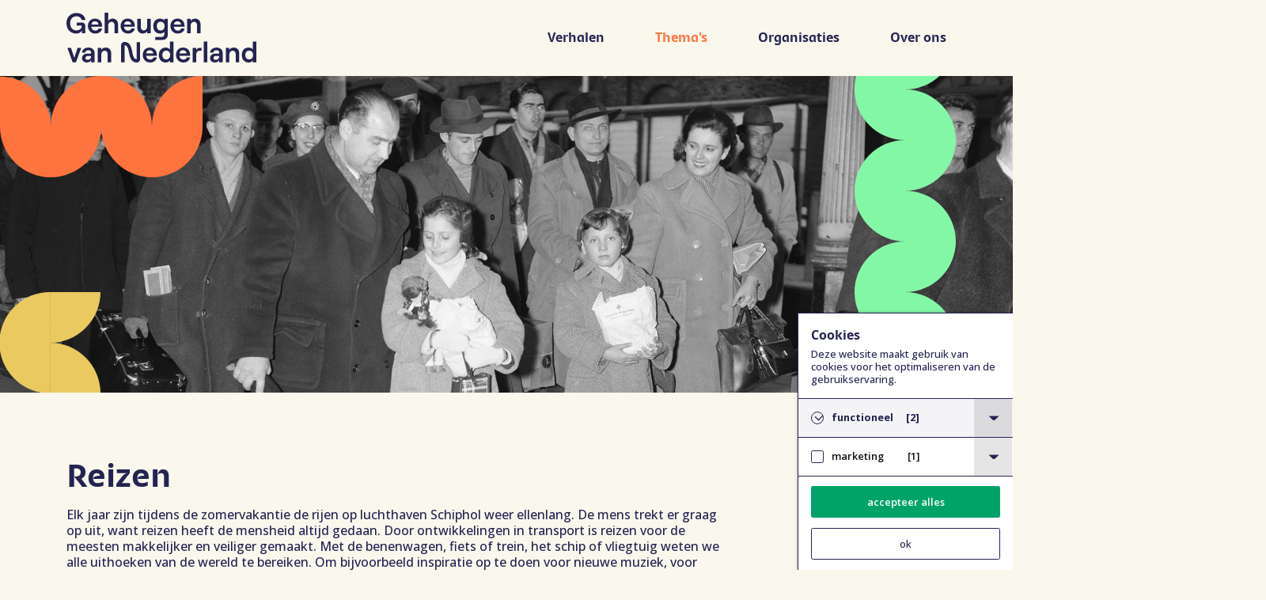

--- FILE ---
content_type: text/html; charset=utf-8
request_url: https://geheugenvannederland.nl/thema/reizen/
body_size: 14842
content:

<!DOCTYPE html>
<html class="no-js" lang="nl">
<head>
    <meta charset="utf-8">
    <meta name="viewport" content="width=device-width, initial-scale=1.0">
    <meta http-equiv="X-UA-Compatible" content="IE=Edge">
    <meta name="facebook-domain-verification" content="4ps48ykpbqt9ljwzg415ms8f0azcz1" />
    
<title>Reizen van vroeger | Geheugen van Nederland</title>
<meta name="description" content="De mens trekt er graag op uit, want reizen heeft de mensheid altijd gedaan. Ontdek verhalen over reizen in de online collecties van erfgoedinstellingen." />
<meta name="robots" content="index, follow" />
<meta http-equiv="Content-Type" content="text/html; charset=utf-8" />
<link rel="canonical" href="https://geheugenvannederland.nl/thema/reizen/"/>
    <link rel="shortcut icon" type="image/x-icon" href="/favicon.ico" />
    <link rel="icon" type="image/png" sizes="16x16" href="/favicons/favicon-16x16.png">
    <link rel="icon" type="image/png" sizes="32x32" href="/favicons/favicon-32x32.png">
    <link rel="apple-touch-icon" sizes="180x180" href="/favicons/apple-icon-180x180.png">
    <link rel="manifest" href="/favicons/manifest.json">
    <meta name="msapplication-TileColor" content="#f7941e">
    <meta name="theme-color" content="#ffffff">
    <link rel="preconnect" href="https://fonts.googleapis.com">
    <link rel="preconnect" href="https://fonts.gstatic.com" crossorigin>
    <link href="https://fonts.googleapis.com/css2?family=Open+Sans:ital,wght@0,500;0,600;0,700;1,500;1,600;1,700&display=swap" rel="stylesheet">
<link href="/css/style.min.css?v=9rhHlTM5ImqCq3MnTOv3N6VwWLqDQH8KFU_QvD5Gg-M1" rel="stylesheet"/>
    
    <!-- Google Tag Manager -->
    <script>
        (function (w, d, s, l, i) {
            w[l] = w[l] || []; w[l].push({
                'gtm.start':
                    new Date().getTime(), event: 'gtm.js'
            });
            var f = d.getElementsByTagName(s)[0],
            j = d.createElement(s), dl = l != 'dataLayer' ? '&l=' + l : '';
            j.async = true;
            j.src = 'https://www.googletagmanager.com/gtm.js?id=' + i + dl;
            f.parentNode.insertBefore(j, f);
        })(window, document, 'script', 'dataLayer', 'GTM-MTNSKSJ');</script>
    <!-- End Google Tag Manager -->
</head>

<body class="umb-dt-theme umb-tpl-Theme" >
    <!-- Google Tag Manager (noscript) -->
    <noscript>
        <iframe src="https://www.googletagmanager.com/ns.html?id=GTM-MTNSKSJ"
                height="0" width="0" style="display:none;visibility:hidden"></iframe>
    </noscript>
    <!-- End Google Tag Manager (noscript) -->
        

<div class="OrangeCookie noscript">

    <div class="OrangeCookie-container">
        <div class="OrangeCookie-header">
                <span class="h5">Cookies</span>

<p>Deze website maakt gebruik van cookies voor het optimaliseren van de gebruikservaring.</p>
        </div>

                <div class="OrangeCookie-item">
                    <div class="OrangeCookie-item-group disabled">

                        <div class="OrangeCookie-item-group-checkbox" >
                            <input type="checkbox" id="cookieChoice-functioneel"  class="cookieCheckbox" name="cookieChoice" value="functioneel" tabindex="0"
                                   disabled=disabled >
                            <label for="cookieChoice-functioneel" class="OrangeCookie-item-group-title checkmark disabled">
                                functioneel
                                <span class="OrangeCookie-item-group-count">[2]</span>
                            </label>
                        </div>
                        <button class="OrangeCookie-item-group-toggleButton" data-name="functioneel" tabindex="1" aria-expanded="false"><div class="sr-only">open / sluit functioneel cookie beschrijving </div></button>
                    </div>
                    <div class="OrangeCookie-item-content functioneel close">
                            <ul>
                                    <li>
                                        <span class="h5">functionele cookies</span>
                                        <span>
                                            <p>Functionele cookies zijn noodzakelijk om de goede werking van deze website te garanderen. </p>
                                        </span>
                                    </li>
                                    <li>
                                        <span class="h5">analytische cookies</span>
                                        <span>
                                            <p>Cookies van Google Analytics en Hotjar worden door deze website gebruikt voor het anoniem analyseren van het gebruik van de website. </p>
                                        </span>
                                    </li>
                            </ul>
                    </div>
                </div>
                <div class="OrangeCookie-item">
                    <div class="OrangeCookie-item-group ">

                        <div class="OrangeCookie-item-group-checkbox" >
                            <input type="checkbox" id="cookieChoice-marketing"  class="cookieCheckbox" name="cookieChoice" value="marketing" tabindex="2"
                                    >
                            <label for="cookieChoice-marketing" class="OrangeCookie-item-group-title checkmark ">
                                marketing
                                <span class="OrangeCookie-item-group-count">[1]</span>
                            </label>
                        </div>
                        <button class="OrangeCookie-item-group-toggleButton" data-name="marketing" tabindex="3" aria-expanded="false"><div class="sr-only">open / sluit marketing cookie beschrijving </div></button>
                    </div>
                    <div class="OrangeCookie-item-content marketing close">
                            <ul>
                                    <li>
                                        <span class="h5">tracking</span>
                                        <span>
                                            <p>Deze website maakt optioneel gebruik van de zogenaamde Facebookpixel (tracking cookie) om advertenties te plaatsen die voor jou interessant kunnen zijn. Meer informatie over de privacy-aspecten hiervan is te vinden op <a rel="noopener" href="https://www.facebook.com/privacy/explanation" target="_blank" title="Privacy Statement Facebook">Facebook</a></p>
                                        </span>
                                    </li>
                            </ul>
                    </div>
                </div>
        <div class="OrangeCookie-button-group">
            <button role="button" id="acceptallcookies" class="OrangeCookie-button all" data-name="allcookies" autofocus tabindex="4">
                accepteer alles
            </button>
            <button role="button" id="acceptselectedcookies" class="OrangeCookie-button custom" data-name="selectedcookies" tabindex="5">
                ok
            </button>
        </div>
    </div>
</div>
    <a href="#maincontent" class="show-for-sr">Ga naar content</a>
    <header >
    <div data-sticky-container>

    <div class="sticky header" data-sticky data-options="marginTop:0; stickyOn:small;">
        <div class="grid-container">
            <div class="grid-x">
                    <a class="logo" href="/" title="Home, logo Geheugen van Nederland">
                            <svg id="Logo" data-name="Logo" xmlns="http://www.w3.org/2000/svg" viewBox="0 0 1046 274.4" role="img" aria-labelledby="logo-title" focusable="false">
        <title id="logo-title">Home, logo Geheugen van Nederland</title>
        <defs>
            <style>
                .cls-1 {
                    fill: #232451;
                }
            </style>
        </defs>
        <path class="cls-1" d="M74.5,137.9c0-37.7,26.6-56.5,55.3-56.5,27.2,0,47.1,15.9,48.8,38.8h-21c-1.9-12.5-12.8-20.8-27.9-20.8-19.9,0-35.1,14-35.1,38.5s15.2,39.3,34.7,39.3c15.1,0,29.4-9.9,29.4-21.8,0-3.4-2.2-5.6-5.7-5.6H130.6v-16H160A18.2,18.2,0,0,1,178.3,152v41.2H159.7V175.7c-4.1,11.2-16.3,18.8-31.1,18.8C100.6,194.5,74.5,175.7,74.5,137.9Zm196.1,28.8c-3,16.9-17.9,27.8-37.5,27.8-26,0-40.6-20.6-40.6-41.4s13-40.8,39.1-40.8,38.7,19.4,38.7,38.4a52.6,52.6,0,0,1-.4,6.6H211.2c1.4,12.8,9.6,21,21.9,21,10,0,16.5-4.1,18.5-11.6Zm-58.9-22.2h39.1c-.8-10.1-7.7-17.6-19.2-17.6S213.7,132.5,211.7,144.5Zm239.1,22.2c-3,16.9-17.9,27.8-37.4,27.8-26.1,0-40.6-20.6-40.6-41.4s12.9-40.8,39-40.8,38.7,19.4,38.7,38.4c0,2.7-.2,5.1-.3,6.6H391.4c1.4,12.8,9.6,21,22,21,9.9,0,16.4-4.1,18.4-11.6Zm-58.9-22.2H431c-.7-10.1-7.7-17.6-19.2-17.6S393.9,132.5,391.9,144.5Zm146.6,48.7H519V180.9c-4.4,8.7-13.4,13.6-24.7,13.6-17.9,0-29.6-13-29.6-31.6V113.6H484v45.2c0,10.9,6.8,18.4,16.6,18.4S519,168.7,519,157V113.6h19.5Zm94.4-79.6v87c0,16.6-12,28.8-29.8,28.8H563.7V212.9h36.7c7.7,0,13.3-5.8,13.3-14.2V184.3c-4,6.2-13.2,10.2-23.1,10.2-24,0-37.9-16.8-37.9-41.1s13.9-41.1,37.6-41.1c9.9,0,18.6,4.1,23.2,10.3v-9Zm-18,39.8c0-14.7-8.5-24.3-21.6-24.3S572,138.7,572,153.4s8.3,24.3,21.3,24.3S614.9,168.1,614.9,153.4Zm110.3,13.3c-3,16.9-17.9,27.8-37.5,27.8-26,0-40.6-20.6-40.6-41.4s13-40.8,39.1-40.8,38.6,19.4,38.6,38.4a56.2,56.2,0,0,1-.3,6.6H665.8c1.4,12.8,9.6,21,21.9,21,10,0,16.5-4.1,18.5-11.6Zm-58.9-22.2h39.1c-.8-10.1-7.7-17.6-19.2-17.6S668.3,132.5,666.3,144.5Zm72.8-30.9h19.4v12.3c4.4-8.7,13.4-13.6,24.8-13.6,18,0,29.7,13,29.7,31.6v49.3H793.6V148c0-10.9-6.7-18.5-16.6-18.5s-18.5,8.6-18.5,20.3v43.4H739.1ZM572.5,325.9c-3,16.9-17.8,27.8-37.4,27.8-26.1,0-40.6-20.6-40.6-41.4s12.9-40.8,39-40.8,38.7,19.5,38.7,38.4c0,2.7-.2,5.1-.3,6.6H513.1c1.4,12.8,9.6,21,22,21,9.9,0,16.4-4.1,18.4-11.6Zm-58.9-22.2h39.2c-.8-10.1-7.8-17.6-19.3-17.6S515.6,291.7,513.6,303.7Zm69.7,8.9c0-24.3,14.1-41.1,37.6-41.1,10.5,0,18.8,4.5,23.4,10.9V238.7h19.3V352.4H644.3v-10c-4.6,7-13.4,11.3-23.1,11.3C597.4,353.7,583.3,336.9,583.3,312.6Zm62.3,0c0-14.7-8.6-24.3-21.5-24.3s-21.5,9.6-21.5,24.3,8.5,24.3,21.5,24.3S645.6,327.3,645.6,312.6Zm110.2,13.3c-3,16.9-17.8,27.8-37.4,27.8-26.1,0-40.6-20.6-40.6-41.4s12.9-40.8,39-40.8,38.7,19.5,38.7,38.4c0,2.7-.2,5.1-.3,6.6H696.4c1.5,12.8,9.7,21,22,21,9.9,0,16.4-4.1,18.5-11.6Zm-58.9-22.2h39.2c-.8-10.1-7.8-17.6-19.3-17.6S699,291.7,696.9,303.7Zm109.5-14.6c-12.4,0-17.3,10.5-17.3,25.7v37.6H769.7V272.8h19.4v14c4-10.1,10.2-14,20.4-14h9.3v16.3Zm24.8-50.4h19.2V352.4H831.2Zm103.9,62.5v51.2H916V340.6c-3.3,7.8-12.5,13.1-23.9,13.1-15.8,0-26.5-10.1-26.5-23.9,0-15.5,12-25.1,29.8-25.1h14.7c4,0,5.9-2.2,5.9-5.4,0-7.7-6-13.2-16.3-13.2s-16.4,6.4-16.7,13.5H865.6c.9-15.8,14.4-28.1,35.1-28.1S935.1,283.2,935.1,301.2ZM916,318.8v-1.3H898.1c-8.2,0-13.7,4.6-13.7,11.5s5,10.3,12.3,10.3C908.9,339.3,916,330.8,916,318.8Zm36.2-46h19.4v12.3c4.4-8.7,13.4-13.6,24.8-13.6,18,0,29.7,13,29.7,31.6v49.3h-19.4V307.2c0-10.9-6.6-18.5-16.6-18.5s-18.5,8.6-18.5,20.3v43.4H952.2Zm88.1,39.8c0-24.3,14.1-41.1,37.6-41.1,10.4,0,18.8,4.5,23.4,10.9V238.7h19.3V352.4h-19.3v-10c-4.6,7-13.4,11.3-23.1,11.3C1054.4,353.7,1040.3,336.9,1040.3,312.6Zm62.3,0c0-14.7-8.6-24.3-21.5-24.3s-21.5,9.6-21.5,24.3,8.5,24.3,21.5,24.3S1102.6,327.3,1102.6,312.6ZM79.4,272.8H99.2l18.5,55,18.3-55h19.9l-29.2,79.6H108.5Zm150.2,28.4v51.2H210.5V340.6c-3.3,7.8-12.4,13.1-23.8,13.1-15.8,0-26.6-10.1-26.6-23.9,0-15.5,12.1-25.1,29.9-25.1h14.7c3.9,0,5.8-2.2,5.8-5.4,0-7.7-6-13.2-16.2-13.2s-16.5,6.4-16.8,13.5H160.1c1-15.8,14.4-28.1,35.1-28.1S229.6,283.2,229.6,301.2Zm-19.1,17.6v-1.3H192.7c-8.2,0-13.8,4.6-13.8,11.5s5.1,10.3,12.4,10.3C203.4,339.3,210.5,330.8,210.5,318.8Zm36.3-46h19.4v12.3c4.4-8.7,13.4-13.6,24.8-13.6,18,0,29.7,13,29.7,31.6v49.3H301.2V307.2c0-10.9-6.6-18.5-16.5-18.5s-18.5,8.6-18.5,20.3v43.4H246.8Zm38-193.3h19.3v46.4c4.4-8.7,13.5-13.6,24.9-13.6,17.9,0,29.5,13,29.5,31.6v49.3H339.3V148c0-10.9-6.8-18.5-16.8-18.5s-18.4,8.6-18.4,20.3v43.4H284.8ZM461,353.9a19,19,0,0,0,19.3-19.3V241.8H461v93.6c-14.8-.5-19-13.3-24.2-40.1-4.4-23.1-11.7-54.8-42.2-54.8a18.9,18.9,0,0,0-19.2,19.3v92.6h19.2V258.9c14.9.5,19,13.3,24.2,40.1C423.2,322.2,430.5,353.9,461,353.9Z" transform="translate(-74.5 -79.5)" />
    </svg>

                    </a>

                <div class="menuContainer">
                    
    <div class="title-bar hide-for-large" data-responsive-toggle="mainMenu" data-hide-for="large">
        <button class="hamburger hamburger--collapse" type="button" data-toggle="mainMenu">
            
            <span class="hamburger-box">
                <span class="hamburger-inner"></span>
            </span>
            <span class="visible" aria-hidden="false">menu</span>
            <span class="is-hidden" aria-hidden="true">sluit</span>
        </button>
    </div>
    <div class="top-bar" id="mainMenu" data-toggler=".open" >
        <nav class="mainNavigation">
                <ul class="menu vertical medium-horizontal large-dropdown"  data-responsive-menu="drilldown large-dropdown" data-closing-time="200" data-auto-height="true">
            <li class="">
                <a href="/verhalen/">Verhalen</a>
            </li>
            <li class="is-active">
                <a href="/thema/">Thema&#39;s</a>
            </li>
            <li class="">
                <a href="/organisaties/">Organisaties</a>
            </li>
            <li class="">
                <a href="/over-geheugen-van-nederland/">Over ons</a>
            </li>
    </ul>

        </nav>
    </div>


                </div>
            </div>
        </div>
    </div>
    </div>
</header>


    <main id="maincontent">
        



    <a href="#headerVisualEnd" class="show-for-sr">Sla hoofdafbeelding over</a>
    <div class="header-visual">
        <div class="header-visual__image">
            <span class="mfp-imagePopup"     data-imagesrc="/media/zgvhuaat/hongaarse-opstand-2.jpg"
    data-title=""
    data-longdesc="&lt;p&gt;Aankomst Hongaarse vluchtelingen in 1956. Rossem, Wim van / Anefo, Nationaal Archief&lt;/p&gt;"
    data-cctext=""
    data-ccurl=""
 >
                    <figure>
        <picture>
                <source media="(min-width: 1024px)" srcset="/media/zgvhuaat/hongaarse-opstand-2.jpg?center=0.28915662650602408,0.44350562048337039&amp;mode=crop&amp;width=1920&amp;height=600&amp;rnd=133005375099270000 1x,/media/zgvhuaat/hongaarse-opstand-2.jpg?center=0.28915662650602408,0.44350562048337039&amp;mode=crop&amp;width=3840&amp;height=1200&amp;rnd=133005375099270000 2x">
                <source media="(min-width: 640px)" srcset="/media/zgvhuaat/hongaarse-opstand-2.jpg?center=0.28915662650602408,0.44350562048337039&amp;mode=crop&amp;width=1024&amp;height=576&amp;rnd=133005375099270000 1x,/media/zgvhuaat/hongaarse-opstand-2.jpg?center=0.28915662650602408,0.44350562048337039&amp;mode=crop&amp;width=2048&amp;height=1152&amp;rnd=133005375099270000 2x">
                <source media="(min-width: 320px)" srcset="/media/zgvhuaat/hongaarse-opstand-2.jpg?center=0.28915662650602408,0.44350562048337039&amp;mode=crop&amp;width=640&amp;height=480&amp;rnd=133005375099270000 1x,/media/zgvhuaat/hongaarse-opstand-2.jpg?center=0.28915662650602408,0.44350562048337039&amp;mode=crop&amp;width=1280&amp;height=960&amp;rnd=133005375099270000 2x">

            <!-- Breakpoint: xlarge: CropAlias: Header Image Small, Dimensions: 640 / 480 from: 320 /-->
            <img src="/media/zgvhuaat/hongaarse-opstand-2.jpg?center=0.28915662650602408,0.44350562048337039&amp;mode=crop&amp;width=640&amp;height=480&amp;rnd=133005375099270000" alt="">
        </picture>
    </figure>

                <i class="info-icon">i</i>
            </span>

            <div class="header-visual__image-swirl header-visual__image-swirl--orange">
                <svg width="320" height="160" viewBox="0 0 320 160" fill="none" xmlns="http://www.w3.org/2000/svg">
                    <path d="M160 0V80H80C80 58.7827 88.4285 38.4344 103.431 23.4314C118.434 8.42854 138.783 0 160 0Z" />
                    <path d="M80 160V80H0C0 101.217 8.42854 121.566 23.4314 136.569C38.4344 151.571 58.7827 160 80 160Z" />
                    <path d="M160 80H80V160C101.217 160 121.566 151.571 136.569 136.569C151.571 121.566 160 101.217 160 80Z" />
                    <path d="M0 1V81H80C80 59.7827 71.5715 39.4344 56.5686 24.4314C41.5656 9.42854 21.2173 1 0 1Z" />
                    <path d="M240 80H320V0C298.783 0 278.434 8.42854 263.431 23.4314C248.429 38.4344 240 58.7827 240 80Z" />
                    <path d="M320 80H240V160C261.217 160 281.566 151.571 296.569 136.569C311.571 121.566 320 101.217 320 80Z" />
                    <path d="M240 160V80H160C160 101.217 168.429 121.566 183.431 136.569C198.434 151.571 218.783 160 240 160Z" />
                    <path d="M160 0V80H240C240 58.7827 231.571 38.4344 216.569 23.4314C201.566 8.42854 181.217 0 160 0Z" />
                </svg>
            </div>

            <div class="header-visual__image-swirl header-visual__image-swirl--yellow">
                <svg width="159" height="160" viewBox="0 0 159 160" fill="none" xmlns="http://www.w3.org/2000/svg">
                    <path d="M79.0001 79.9999V160H159C159 138.782 150.571 118.434 135.569 103.431C120.566 88.4284 100.217 79.9999 79.0001 79.9999Z" />
                    <path d="M79 160V79.9999H-0.999863C-0.999863 101.217 7.42867 121.565 22.4315 136.568C37.4344 151.571 57.7827 160 79 160Z" />
                    <path d="M-0.999863 79.9999H79V0C57.7827 0 37.4344 8.42853 22.4315 23.4314C7.42867 38.4343 -0.999863 58.7826 -0.999863 79.9999Z" />
                    <path d="M159 0L79 0V79.9999C89.5078 80.014 99.9146 77.9509 109.622 73.9294C119.33 69.9079 128.147 64.0072 135.567 56.5666C143.007 49.1471 148.908 40.33 152.929 30.6223C156.951 20.9146 159.014 10.5077 159 0V0Z" />
                </svg>
            </div>

            <div class="header-visual__image-swirl header-visual__image-swirl--green">
                <svg xmlns="http://www.w3.org/2000/svg" width="160" height="800" viewBox="0 0 160 800">
                    <path d="M136.6,296.6c-15,15-35.4,23.4-56.6,23.4c21.2,0,41.6,8.4,56.6,23.4S160,378.8,160,400s-8.4,41.6-23.4,56.6
			                    S101.2,480,80,480c21.2,0,41.6,8.4,56.6,23.4S160,538.8,160,560s-8.4,41.6-23.4,56.6S101.2,640,80,640c21.2,0,41.6,8.4,56.6,23.4
			                    S160,698.8,160,720s-8.4,41.6-23.4,56.6S101.2,800,80,800H0c0-10.5,2-20.9,6.1-30.6s9.9-18.5,17.4-26c7.4-7.4,16.2-13.3,26-17.4
			                    c9.7-4,20.1-6.1,30.5-6.1c-21.2,0-41.5-8.5-56.5-23.4C8.4,681.6,0,661.2,0,640s8.4-41.6,23.4-56.6S58.8,560,80,560
			                    c-21.2,0-41.6-8.4-56.6-23.4S0,501.2,0,480s8.4-41.6,23.4-56.6S58.8,400,80,400c-21.2,0-41.6-8.4-56.6-23.4S0,341.2,0,320
			                    s8.4-41.6,23.4-56.6S58.8,240,80,240c-21.2,0-41.6-8.4-56.6-23.4S0,181.2,0,160s8.4-41.6,23.4-56.6S58.8,80,80,80
			                    c-21.2,0-41.6-8.4-56.6-23.4S0,21.2,0,0h80c21.2,0,41.6,8.4,56.6,23.4S160,58.8,160,80s-8.4,41.6-23.4,56.6S101.2,160,80,160
			                    c21.2,0,41.6,8.4,56.6,23.4S160,218.8,160,240S151.6,281.6,136.6,296.6z" />
                </svg>
            </div>
        </div>
    </div>
    <a id="headerVisualEnd"></a>


    <article class="grid-container">
        <div class="grid-x grid-margin-x">
            <div class="cell medium-10 large-9">
                    <h1>Reizen</h1>
                                    <div class="rte">
                        <p>Elk jaar zijn tijdens de zomervakantie de rijen op luchthaven Schiphol weer ellenlang. De mens trekt er graag op uit, want reizen heeft de mensheid altijd gedaan. Door ontwikkelingen in transport is reizen voor de meesten makkelijker en veiliger gemaakt. Met de benenwagen, fiets of trein, het schip of vliegtuig weten we alle uithoeken van de wereld te bereiken. Om bijvoorbeeld inspiratie op te doen voor nieuwe muziek, voor wetenschappelijk onderzoek in het hoge noorden en soms om het vege lijf te redden uit onveilige oorden. En hoe laat je het weten dat je veilig bent aangekomen? Tegenwoordig is een appje zo verstuurd, maar hoe deden ze dat vroeger? Hoe reisde men de wereld over? Dat lees je hier in de verhalen van ons digitaal erfgoed.</p>
<p>Gwen Lemmers</p>
<p>Conservator – Registrator bij het Maritiem Museum Rotterdam</p>
                    </div>
            </div>
        </div>
    </article>

        <article class="grid-container">
            <div class="grid-x grid-margin-x grid-margin-y">

                    <div class="cell small-12 medium-6 large-4">
                        <a href="/thema/reizen/groeten-uit-utrecht/" class="article-item">
                                <figure>
        <picture>
                <source media="(min-width: 1024px)" srcset="/media/qdbmeqxn/prenbriefkaart-utrecht-fiets.jpg?crop=0.02893825147748115,0.0432794879609875,0.035289029000636379,0.16948852079691984&amp;cropmode=percentage&amp;width=512&amp;height=288&amp;rnd=133305361069700000 1x,/media/qdbmeqxn/prenbriefkaart-utrecht-fiets.jpg?crop=0.02893825147748115,0.0432794879609875,0.035289029000636379,0.16948852079691984&amp;cropmode=percentage&amp;width=1024&amp;height=576&amp;rnd=133305361069700000 2x">
                <source media="(min-width: 640px)" srcset="/media/qdbmeqxn/prenbriefkaart-utrecht-fiets.jpg?crop=0.048988101769842141,0.043837268911537032,0.069226066372999273,0.21434797011033713&amp;cropmode=percentage&amp;width=1024&amp;height=576&amp;rnd=133305361069700000 1x,/media/qdbmeqxn/prenbriefkaart-utrecht-fiets.jpg?crop=0.048988101769842141,0.043837268911537032,0.069226066372999273,0.21434797011033713&amp;cropmode=percentage&amp;width=2048&amp;height=1152&amp;rnd=133305361069700000 2x">
                <source media="(min-width: 320px)" srcset="/media/qdbmeqxn/prenbriefkaart-utrecht-fiets.jpg?crop=0.023639698390055027,0.040536421822615055,0.02533795258474297,0.159402621152088&amp;cropmode=percentage&amp;width=640&amp;height=360&amp;rnd=133305361069700000 1x,/media/qdbmeqxn/prenbriefkaart-utrecht-fiets.jpg?crop=0.023639698390055027,0.040536421822615055,0.02533795258474297,0.159402621152088&amp;cropmode=percentage&amp;width=1280&amp;height=720&amp;rnd=133305361069700000 2x">

            <!-- Breakpoint: xlarge: CropAlias: Preview Image Small, Dimensions: 640 / 360 from: 320 /-->
            <img src="/media/qdbmeqxn/prenbriefkaart-utrecht-fiets.jpg?crop=0.023639698390055027,0.040536421822615055,0.02533795258474297,0.159402621152088&amp;cropmode=percentage&amp;width=640&amp;height=360&amp;rnd=133305361069700000" alt="">
        </picture>
    </figure>

                            <h3 class="article-item-heading">Groeten uit Utrecht</h3>
                        </a>
                    </div>
                    <div class="cell small-12 medium-6 large-4">
                        <a href="/thema/reizen/schiphol-van-grasweide-tot-vliegveld-van-wereldformaat/" class="article-item">
                                <figure>
        <picture>
                <source media="(min-width: 1024px)" srcset="/media/i2dgosxv/schiphol-economen.jpg?center=0.59845984598459845,0.4815203879533736&amp;mode=crop&amp;width=512&amp;height=288&amp;rnd=133002985337370000 1x,/media/i2dgosxv/schiphol-economen.jpg?center=0.59845984598459845,0.4815203879533736&amp;mode=crop&amp;width=1024&amp;height=576&amp;rnd=133002985337370000 2x">
                <source media="(min-width: 640px)" srcset="/media/i2dgosxv/schiphol-economen.jpg?center=0.59845984598459845,0.4815203879533736&amp;mode=crop&amp;width=1024&amp;height=576&amp;rnd=133002985337370000 1x,/media/i2dgosxv/schiphol-economen.jpg?center=0.59845984598459845,0.4815203879533736&amp;mode=crop&amp;width=2048&amp;height=1152&amp;rnd=133002985337370000 2x">
                <source media="(min-width: 320px)" srcset="/media/i2dgosxv/schiphol-economen.jpg?center=0.59845984598459845,0.4815203879533736&amp;mode=crop&amp;width=640&amp;height=360&amp;rnd=133002985337370000 1x,/media/i2dgosxv/schiphol-economen.jpg?center=0.59845984598459845,0.4815203879533736&amp;mode=crop&amp;width=1280&amp;height=720&amp;rnd=133002985337370000 2x">

            <!-- Breakpoint: xlarge: CropAlias: Preview Image Small, Dimensions: 640 / 360 from: 320 /-->
            <img src="/media/i2dgosxv/schiphol-economen.jpg?center=0.59845984598459845,0.4815203879533736&amp;mode=crop&amp;width=640&amp;height=360&amp;rnd=133002985337370000" alt="">
        </picture>
    </figure>

                            <h3 class="article-item-heading">Schiphol: van grasweide tot vliegveld van wereldformaat</h3>
                        </a>
                    </div>
                    <div class="cell small-12 medium-6 large-4">
                        <a href="/thema/reizen/op-de-vlucht-voor-de-hongaarse-opstand/" class="article-item">
                                <figure>
        <picture>
                <source media="(min-width: 1024px)" srcset="/media/oo3kexcx/hongaarse-opstand-3.jpg?center=0.3898477157360406,0.53220674458004447&amp;mode=crop&amp;width=512&amp;height=288&amp;rnd=133005374851300000 1x,/media/oo3kexcx/hongaarse-opstand-3.jpg?center=0.3898477157360406,0.53220674458004447&amp;mode=crop&amp;width=1024&amp;height=576&amp;rnd=133005374851300000 2x">
                <source media="(min-width: 640px)" srcset="/media/oo3kexcx/hongaarse-opstand-3.jpg?center=0.3898477157360406,0.53220674458004447&amp;mode=crop&amp;width=1024&amp;height=576&amp;rnd=133005374851300000 1x,/media/oo3kexcx/hongaarse-opstand-3.jpg?center=0.3898477157360406,0.53220674458004447&amp;mode=crop&amp;width=2048&amp;height=1152&amp;rnd=133005374851300000 2x">
                <source media="(min-width: 320px)" srcset="/media/oo3kexcx/hongaarse-opstand-3.jpg?center=0.3898477157360406,0.53220674458004447&amp;mode=crop&amp;width=640&amp;height=360&amp;rnd=133005374851300000 1x,/media/oo3kexcx/hongaarse-opstand-3.jpg?center=0.3898477157360406,0.53220674458004447&amp;mode=crop&amp;width=1280&amp;height=720&amp;rnd=133005374851300000 2x">

            <!-- Breakpoint: xlarge: CropAlias: Preview Image Small, Dimensions: 640 / 360 from: 320 /-->
            <img src="/media/oo3kexcx/hongaarse-opstand-3.jpg?center=0.3898477157360406,0.53220674458004447&amp;mode=crop&amp;width=640&amp;height=360&amp;rnd=133005374851300000" alt="">
        </picture>
    </figure>

                            <h3 class="article-item-heading">Op de vlucht voor de Hongaarse Opstand</h3>
                        </a>
                    </div>
                    <div class="cell small-12 medium-6 large-4">
                        <a href="/thema/reizen/de-beste-reisaanbiedingen-uit-1890/" class="article-item">
                                <figure>
        <picture>
                <source media="(min-width: 1024px)" srcset="/media/3zkplqvu/reisaanbiedingen-uit-zeeland-boot.jpg?center=0.31781470608098711,0.49419197711004131&amp;mode=crop&amp;width=512&amp;height=288&amp;rnd=133004657412530000 1x,/media/3zkplqvu/reisaanbiedingen-uit-zeeland-boot.jpg?center=0.31781470608098711,0.49419197711004131&amp;mode=crop&amp;width=1024&amp;height=576&amp;rnd=133004657412530000 2x">
                <source media="(min-width: 640px)" srcset="/media/3zkplqvu/reisaanbiedingen-uit-zeeland-boot.jpg?center=0.31781470608098711,0.49419197711004131&amp;mode=crop&amp;width=1024&amp;height=576&amp;rnd=133004657412530000 1x,/media/3zkplqvu/reisaanbiedingen-uit-zeeland-boot.jpg?center=0.31781470608098711,0.49419197711004131&amp;mode=crop&amp;width=2048&amp;height=1152&amp;rnd=133004657412530000 2x">
                <source media="(min-width: 320px)" srcset="/media/3zkplqvu/reisaanbiedingen-uit-zeeland-boot.jpg?center=0.31781470608098711,0.49419197711004131&amp;mode=crop&amp;width=640&amp;height=360&amp;rnd=133004657412530000 1x,/media/3zkplqvu/reisaanbiedingen-uit-zeeland-boot.jpg?center=0.31781470608098711,0.49419197711004131&amp;mode=crop&amp;width=1280&amp;height=720&amp;rnd=133004657412530000 2x">

            <!-- Breakpoint: xlarge: CropAlias: Preview Image Small, Dimensions: 640 / 360 from: 320 /-->
            <img src="/media/3zkplqvu/reisaanbiedingen-uit-zeeland-boot.jpg?center=0.31781470608098711,0.49419197711004131&amp;mode=crop&amp;width=640&amp;height=360&amp;rnd=133004657412530000" alt="">
        </picture>
    </figure>

                            <h3 class="article-item-heading">De beste reisaanbiedingen uit 1890</h3>
                        </a>
                    </div>
                    <div class="cell small-12 medium-6 large-4">
                        <a href="/thema/reizen/kunstenaars-en-hun-buitenlandse-avonturen/" class="article-item">
                                <figure>
        <picture>
                <source media="(min-width: 1024px)" srcset="/media/nv4h5hzx/kunstenaars-2i.jpg?crop=0.041491193494180865,0.33437603506580815,0.024956952886749734,0.26947860599715256&amp;cropmode=percentage&amp;width=512&amp;height=288&amp;rnd=133305381359630000 1x,/media/nv4h5hzx/kunstenaars-2i.jpg?crop=0.041491193494180865,0.33437603506580815,0.024956952886749734,0.26947860599715256&amp;cropmode=percentage&amp;width=1024&amp;height=576&amp;rnd=133305381359630000 2x">
                <source media="(min-width: 640px)" srcset="/media/nv4h5hzx/kunstenaars-2i.jpg?center=0.52579251271461891,0.62090786867671854&amp;mode=crop&amp;width=1024&amp;height=576&amp;rnd=133305381359630000 1x,/media/nv4h5hzx/kunstenaars-2i.jpg?center=0.52579251271461891,0.62090786867671854&amp;mode=crop&amp;width=2048&amp;height=1152&amp;rnd=133305381359630000 2x">
                <source media="(min-width: 320px)" srcset="/media/nv4h5hzx/kunstenaars-2i.jpg?center=0.52579251271461891,0.62090786867671854&amp;mode=crop&amp;width=640&amp;height=360&amp;rnd=133305381359630000 1x,/media/nv4h5hzx/kunstenaars-2i.jpg?center=0.52579251271461891,0.62090786867671854&amp;mode=crop&amp;width=1280&amp;height=720&amp;rnd=133305381359630000 2x">

            <!-- Breakpoint: xlarge: CropAlias: Preview Image Small, Dimensions: 640 / 360 from: 320 /-->
            <img src="/media/nv4h5hzx/kunstenaars-2i.jpg?center=0.52579251271461891,0.62090786867671854&amp;mode=crop&amp;width=640&amp;height=360&amp;rnd=133305381359630000" alt="">
        </picture>
    </figure>

                            <h3 class="article-item-heading">Bekende kunstenaars en hun buitenlandse avonturen</h3>
                        </a>
                    </div>
                    <div class="cell small-12 medium-6 large-4">
                        <a href="/thema/reizen/expedities-naar-het-ijs/" class="article-item">
                                <figure>
        <picture>
                <source media="(min-width: 1024px)" srcset="/media/vvyher0r/noordpool.jpg?center=0.58405983887735913,0.57022151205004767&amp;mode=crop&amp;width=512&amp;height=288&amp;rnd=133086734945100000 1x,/media/vvyher0r/noordpool.jpg?center=0.58405983887735913,0.57022151205004767&amp;mode=crop&amp;width=1024&amp;height=576&amp;rnd=133086734945100000 2x">
                <source media="(min-width: 640px)" srcset="/media/vvyher0r/noordpool.jpg?center=0.58405983887735913,0.57022151205004767&amp;mode=crop&amp;width=1024&amp;height=576&amp;rnd=133086734945100000 1x,/media/vvyher0r/noordpool.jpg?center=0.58405983887735913,0.57022151205004767&amp;mode=crop&amp;width=2048&amp;height=1152&amp;rnd=133086734945100000 2x">
                <source media="(min-width: 320px)" srcset="/media/vvyher0r/noordpool.jpg?center=0.58405983887735913,0.57022151205004767&amp;mode=crop&amp;width=640&amp;height=360&amp;rnd=133086734945100000 1x,/media/vvyher0r/noordpool.jpg?center=0.58405983887735913,0.57022151205004767&amp;mode=crop&amp;width=1280&amp;height=720&amp;rnd=133086734945100000 2x">

            <!-- Breakpoint: xlarge: CropAlias: Preview Image Small, Dimensions: 640 / 360 from: 320 /-->
            <img src="/media/vvyher0r/noordpool.jpg?center=0.58405983887735913,0.57022151205004767&amp;mode=crop&amp;width=640&amp;height=360&amp;rnd=133086734945100000" alt="">
        </picture>
    </figure>

                            <h3 class="article-item-heading">Expedities naar het ijs</h3>
                        </a>
                    </div>
                    <div class="cell small-12 medium-6 large-4">
                        <a href="/thema/reizen/dudok-ontwerpt-benzinestation/" class="article-item">
                                <figure>
        <picture>
                <source media="(min-width: 1024px)" srcset="/media/y1np1hyi/benzinestation-1.jpg?anchor=center&amp;mode=crop&amp;width=512&amp;height=288&amp;rnd=133004750509730000 1x,/media/y1np1hyi/benzinestation-1.jpg?anchor=center&amp;mode=crop&amp;width=1024&amp;height=576&amp;rnd=133004750509730000 2x">
                <source media="(min-width: 640px)" srcset="/media/y1np1hyi/benzinestation-1.jpg?anchor=center&amp;mode=crop&amp;width=1024&amp;height=576&amp;rnd=133004750509730000 1x,/media/y1np1hyi/benzinestation-1.jpg?anchor=center&amp;mode=crop&amp;width=2048&amp;height=1152&amp;rnd=133004750509730000 2x">
                <source media="(min-width: 320px)" srcset="/media/y1np1hyi/benzinestation-1.jpg?anchor=center&amp;mode=crop&amp;width=640&amp;height=360&amp;rnd=133004750509730000 1x,/media/y1np1hyi/benzinestation-1.jpg?anchor=center&amp;mode=crop&amp;width=1280&amp;height=720&amp;rnd=133004750509730000 2x">

            <!-- Breakpoint: xlarge: CropAlias: Preview Image Small, Dimensions: 640 / 360 from: 320 /-->
            <img src="/media/y1np1hyi/benzinestation-1.jpg?anchor=center&amp;mode=crop&amp;width=640&amp;height=360&amp;rnd=133004750509730000" alt="">
        </picture>
    </figure>

                            <h3 class="article-item-heading">Dudok ontwerpt benzinestation</h3>
                        </a>
                    </div>
                    <div class="cell small-12 medium-6 large-4">
                        <a href="/thema/reizen/koninklijke-wachtkamer-centraal-station-amsterdam/" class="article-item">
                                <figure>
        <picture>
                <source media="(min-width: 1024px)" srcset="/media/fnspoynw/koninklijke-wachtkamer-foto-station.jpg?crop=0.010856348792774015,0.03082120949440157,0.012072259857564709,0.039764954913272962&amp;cropmode=percentage&amp;width=512&amp;height=288&amp;rnd=133004555547130000 1x,/media/fnspoynw/koninklijke-wachtkamer-foto-station.jpg?crop=0.010856348792774015,0.03082120949440157,0.012072259857564709,0.039764954913272962&amp;cropmode=percentage&amp;width=1024&amp;height=576&amp;rnd=133004555547130000 2x">
                <source media="(min-width: 640px)" srcset="/media/fnspoynw/koninklijke-wachtkamer-foto-station.jpg?crop=0.008731031833342064,0.071225071225071226,0.0090278869156757459,0.36714354277078287&amp;cropmode=percentage&amp;width=1024&amp;height=576&amp;rnd=133004555547130000 1x,/media/fnspoynw/koninklijke-wachtkamer-foto-station.jpg?crop=0.008731031833342064,0.071225071225071226,0.0090278869156757459,0.36714354277078287&amp;cropmode=percentage&amp;width=2048&amp;height=1152&amp;rnd=133004555547130000 2x">
                <source media="(min-width: 320px)" srcset="/media/fnspoynw/koninklijke-wachtkamer-foto-station.jpg?crop=0.022385959526185176,0.0347843371099185,0.082175659426407838,0.18505267342476647&amp;cropmode=percentage&amp;width=640&amp;height=360&amp;rnd=133004555547130000 1x,/media/fnspoynw/koninklijke-wachtkamer-foto-station.jpg?crop=0.022385959526185176,0.0347843371099185,0.082175659426407838,0.18505267342476647&amp;cropmode=percentage&amp;width=1280&amp;height=720&amp;rnd=133004555547130000 2x">

            <!-- Breakpoint: xlarge: CropAlias: Preview Image Small, Dimensions: 640 / 360 from: 320 /-->
            <img src="/media/fnspoynw/koninklijke-wachtkamer-foto-station.jpg?crop=0.022385959526185176,0.0347843371099185,0.082175659426407838,0.18505267342476647&amp;cropmode=percentage&amp;width=640&amp;height=360&amp;rnd=133004555547130000" alt="">
        </picture>
    </figure>

                            <h3 class="article-item-heading">Koninklijke Wachtkamer Centraal Station Amsterdam</h3>
                        </a>
                    </div>
                    <div class="cell small-12 medium-6 large-4">
                        <a href="/thema/reizen/de-populaire-bedevaart-santiago-di-compostella/" class="article-item">
                                <figure>
        <picture>
                <source media="(min-width: 1024px)" srcset="/media/plckcxlf/santiago-dwerg.jpg?center=0.27912337253065855,0.51518346185694741&amp;mode=crop&amp;width=512&amp;height=288&amp;rnd=133305342471170000 1x,/media/plckcxlf/santiago-dwerg.jpg?center=0.27912337253065855,0.51518346185694741&amp;mode=crop&amp;width=1024&amp;height=576&amp;rnd=133305342471170000 2x">
                <source media="(min-width: 640px)" srcset="/media/plckcxlf/santiago-dwerg.jpg?center=0.27912337253065855,0.51518346185694741&amp;mode=crop&amp;width=1024&amp;height=576&amp;rnd=133305342471170000 1x,/media/plckcxlf/santiago-dwerg.jpg?center=0.27912337253065855,0.51518346185694741&amp;mode=crop&amp;width=2048&amp;height=1152&amp;rnd=133305342471170000 2x">
                <source media="(min-width: 320px)" srcset="/media/plckcxlf/santiago-dwerg.jpg?center=0.27912337253065855,0.51518346185694741&amp;mode=crop&amp;width=640&amp;height=360&amp;rnd=133305342471170000 1x,/media/plckcxlf/santiago-dwerg.jpg?center=0.27912337253065855,0.51518346185694741&amp;mode=crop&amp;width=1280&amp;height=720&amp;rnd=133305342471170000 2x">

            <!-- Breakpoint: xlarge: CropAlias: Preview Image Small, Dimensions: 640 / 360 from: 320 /-->
            <img src="/media/plckcxlf/santiago-dwerg.jpg?center=0.27912337253065855,0.51518346185694741&amp;mode=crop&amp;width=640&amp;height=360&amp;rnd=133305342471170000" alt="">
        </picture>
    </figure>

                            <h3 class="article-item-heading">De populaire bedevaart Santiago di Compostella</h3>
                        </a>
                    </div>
                    <div class="cell small-12 medium-6 large-4">
                        <a href="/thema/reizen/alexine-tinne-trok-met-32-koffers-door-de-sahara/" class="article-item">
                                <figure>
        <picture>
                <source media="(min-width: 1024px)" srcset="/media/ldphm30d/tinne-4.jpg?crop=0.14653097638906179,0.32840723259781579,0.269938586663347,0.16471423802575749&amp;cropmode=percentage&amp;width=512&amp;height=288&amp;rnd=133305384310670000 1x,/media/ldphm30d/tinne-4.jpg?crop=0.14653097638906179,0.32840723259781579,0.269938586663347,0.16471423802575749&amp;cropmode=percentage&amp;width=1024&amp;height=576&amp;rnd=133305384310670000 2x">
                <source media="(min-width: 640px)" srcset="/media/ldphm30d/tinne-4.jpg?crop=0.07954966213088957,0.30599481818994018,0.26958946588910482,0.12864066827481455&amp;cropmode=percentage&amp;width=1024&amp;height=576&amp;rnd=133305384310670000 1x,/media/ldphm30d/tinne-4.jpg?crop=0.07954966213088957,0.30599481818994018,0.26958946588910482,0.12864066827481455&amp;cropmode=percentage&amp;width=2048&amp;height=1152&amp;rnd=133305384310670000 2x">
                <source media="(min-width: 320px)" srcset="/media/ldphm30d/tinne-4.jpg?crop=0.17877927048193962,0.36556806756987026,0.26638851078100645,0.15248185531811742&amp;cropmode=percentage&amp;width=640&amp;height=360&amp;rnd=133305384310670000 1x,/media/ldphm30d/tinne-4.jpg?crop=0.17877927048193962,0.36556806756987026,0.26638851078100645,0.15248185531811742&amp;cropmode=percentage&amp;width=1280&amp;height=720&amp;rnd=133305384310670000 2x">

            <!-- Breakpoint: xlarge: CropAlias: Preview Image Small, Dimensions: 640 / 360 from: 320 /-->
            <img src="/media/ldphm30d/tinne-4.jpg?crop=0.17877927048193962,0.36556806756987026,0.26638851078100645,0.15248185531811742&amp;cropmode=percentage&amp;width=640&amp;height=360&amp;rnd=133305384310670000" alt="">
        </picture>
    </figure>

                            <h3 class="article-item-heading">Alexine Tinne trok met 32 koffers door de Sahara</h3>
                        </a>
                    </div>
                    <div class="cell small-12 medium-6 large-4">
                        <a href="/thema/reizen/de-eerste-fietspaden-zonder-wandelaars-en-auto-s/" class="article-item">
                                <figure>
        <picture>
                <source media="(min-width: 1024px)" srcset="/media/ig3ipovc/fiets-2.jpg?center=0.5590361445783133,0.49419197711004131&amp;mode=crop&amp;width=512&amp;height=288&amp;rnd=133003008664330000 1x,/media/ig3ipovc/fiets-2.jpg?center=0.5590361445783133,0.49419197711004131&amp;mode=crop&amp;width=1024&amp;height=576&amp;rnd=133003008664330000 2x">
                <source media="(min-width: 640px)" srcset="/media/ig3ipovc/fiets-2.jpg?center=0.5590361445783133,0.49419197711004131&amp;mode=crop&amp;width=1024&amp;height=576&amp;rnd=133003008664330000 1x,/media/ig3ipovc/fiets-2.jpg?center=0.5590361445783133,0.49419197711004131&amp;mode=crop&amp;width=2048&amp;height=1152&amp;rnd=133003008664330000 2x">
                <source media="(min-width: 320px)" srcset="/media/ig3ipovc/fiets-2.jpg?center=0.5590361445783133,0.49419197711004131&amp;mode=crop&amp;width=640&amp;height=360&amp;rnd=133003008664330000 1x,/media/ig3ipovc/fiets-2.jpg?center=0.5590361445783133,0.49419197711004131&amp;mode=crop&amp;width=1280&amp;height=720&amp;rnd=133003008664330000 2x">

            <!-- Breakpoint: xlarge: CropAlias: Preview Image Small, Dimensions: 640 / 360 from: 320 /-->
            <img src="/media/ig3ipovc/fiets-2.jpg?center=0.5590361445783133,0.49419197711004131&amp;mode=crop&amp;width=640&amp;height=360&amp;rnd=133003008664330000" alt="">
        </picture>
    </figure>

                            <h3 class="article-item-heading">De eerste fietspaden zonder wandelaars en auto’s</h3>
                        </a>
                    </div>
                    <div class="cell small-12 medium-6 large-4">
                        <a href="/thema/reizen/jazz-op-de-wereldomroep/" class="article-item">
                                <figure>
        <picture>
                <source media="(min-width: 1024px)" srcset="/media/zn3fiukp/wereldomroep-3.jpg?center=0.37884743245623842,0.49419197711004131&amp;mode=crop&amp;width=512&amp;height=288&amp;rnd=133005395629500000 1x,/media/zn3fiukp/wereldomroep-3.jpg?center=0.37884743245623842,0.49419197711004131&amp;mode=crop&amp;width=1024&amp;height=576&amp;rnd=133005395629500000 2x">
                <source media="(min-width: 640px)" srcset="/media/zn3fiukp/wereldomroep-3.jpg?center=0.37884743245623842,0.49419197711004131&amp;mode=crop&amp;width=1024&amp;height=576&amp;rnd=133005395629500000 1x,/media/zn3fiukp/wereldomroep-3.jpg?center=0.37884743245623842,0.49419197711004131&amp;mode=crop&amp;width=2048&amp;height=1152&amp;rnd=133005395629500000 2x">
                <source media="(min-width: 320px)" srcset="/media/zn3fiukp/wereldomroep-3.jpg?center=0.37884743245623842,0.49419197711004131&amp;mode=crop&amp;width=640&amp;height=360&amp;rnd=133005395629500000 1x,/media/zn3fiukp/wereldomroep-3.jpg?center=0.37884743245623842,0.49419197711004131&amp;mode=crop&amp;width=1280&amp;height=720&amp;rnd=133005395629500000 2x">

            <!-- Breakpoint: xlarge: CropAlias: Preview Image Small, Dimensions: 640 / 360 from: 320 /-->
            <img src="/media/zn3fiukp/wereldomroep-3.jpg?center=0.37884743245623842,0.49419197711004131&amp;mode=crop&amp;width=640&amp;height=360&amp;rnd=133005395629500000" alt="">
        </picture>
    </figure>

                            <h3 class="article-item-heading">Jazz op de Wereldomroep</h3>
                        </a>
                    </div>
                    <div class="cell small-12 medium-6 large-4">
                        <a href="/thema/reizen/turnvereniging-sparta-met-de-trein-naar-milaan/" class="article-item">
                                <figure>
        <picture>
                <source media="(min-width: 1024px)" srcset="/media/1apfjavh/trein-milaan-5.jpg?center=0.44036712280507717,0.55287981272452891&amp;mode=crop&amp;width=512&amp;height=288&amp;rnd=133305378737670000 1x,/media/1apfjavh/trein-milaan-5.jpg?center=0.44036712280507717,0.55287981272452891&amp;mode=crop&amp;width=1024&amp;height=576&amp;rnd=133305378737670000 2x">
                <source media="(min-width: 640px)" srcset="/media/1apfjavh/trein-milaan-5.jpg?center=0.44036712280507717,0.55287981272452891&amp;mode=crop&amp;width=1024&amp;height=576&amp;rnd=133305378737670000 1x,/media/1apfjavh/trein-milaan-5.jpg?center=0.44036712280507717,0.55287981272452891&amp;mode=crop&amp;width=2048&amp;height=1152&amp;rnd=133305378737670000 2x">
                <source media="(min-width: 320px)" srcset="/media/1apfjavh/trein-milaan-5.jpg?center=0.44036712280507717,0.55287981272452891&amp;mode=crop&amp;width=640&amp;height=360&amp;rnd=133305378737670000 1x,/media/1apfjavh/trein-milaan-5.jpg?center=0.44036712280507717,0.55287981272452891&amp;mode=crop&amp;width=1280&amp;height=720&amp;rnd=133305378737670000 2x">

            <!-- Breakpoint: xlarge: CropAlias: Preview Image Small, Dimensions: 640 / 360 from: 320 /-->
            <img src="/media/1apfjavh/trein-milaan-5.jpg?center=0.44036712280507717,0.55287981272452891&amp;mode=crop&amp;width=640&amp;height=360&amp;rnd=133305378737670000" alt="">
        </picture>
    </figure>

                            <h3 class="article-item-heading">Turnvereniging Sparta met de trein naar Milaan</h3>
                        </a>
                    </div>


            </div>
        </article>







    </main>

    

<footer>
        <div class="footer-background">

        <svg width="100%" height="100%" role="presentation" focusable="false">

            <pattern id="pattern-footer" x="0px" y="0px"
                     width="1920px" height="1080px" viewBox="0 0 1920 1080" patternUnits="userSpaceOnUse">

                <!-- Group the hexagon shapes -->
                <!-- Each path could have a class for more styling/animating options -->
                <!-- We're going to control the fill and stroke in the CSS for flexibility -->
                <g id="footersvg">
                    <path class="cls-2" d="M2025,945c-37.3,0-71,15.1-95.5,39.5c-24.4,24.4-39.5,58.2-39.5,95.5c-37.3,0-71,15.1-95.5,39.5
                    c-24.4,24.4-39.5,58.2-39.5,95.5c-37.3,0-71,15.1-95.5,39.5c-24.4,24.4-39.5,58.2-39.5,95.5h135c37.3,0,71-15.1,95.5-39.5
                    c24.4-24.4,39.5-58.2,39.5-95.5c37.3,0,71-15.1,95.5-39.5c24.4-24.4,39.5-58.2,39.5-95.5c37.3,0,71-15.1,95.5-39.5
                    c24.4-24.4,39.5-58.2,39.5-95.5V810c-37.3,0-71,15.1-95.5,39.5C2040.1,874,2025,907.7,2025,945z"/>
                    <path class="cls-1" d="M2025,1215c-37.3,0-71,15.1-95.5,39.5c-24.4,24.4-39.5,58.2-39.5,95.5h135c37.3,0,71-15.1,95.5-39.5
	c24.4-24.4,39.5-58.2,39.5-95.5v-135c-37.3,0-71,15.1-95.5,39.5C2040.1,1144,2025,1177.7,2025,1215z" />
                    <path class="cls-3" d="M2025,675c-37.3,0-71,15.1-95.5,39.5c-24.4,24.4-39.5,58.2-39.5,95.5c-37.3,0-71,15.1-95.5,39.5
	c-24.4,24.4-39.5,58.2-39.5,95.5c-37.3,0-71,15.1-95.5,39.5c-24.4,24.4-39.5,58.2-39.5,95.5c-37.3,0-71,15.1-95.5,39.5
	c-24.4,24.4-39.5,58.2-39.5,95.5c-37.3,0-71,15.1-95.5,39.5c-24.4,24.4-39.5,58.2-39.5,95.5h135c37.3,0,71-15.1,95.5-39.5
	c24.4-24.4,39.5-58.2,39.5-95.5c37.3,0,71-15.1,95.5-39.5c24.4-24.4,39.5-58.2,39.5-95.5c37.3,0,71-15.1,95.5-39.5
	c24.4-24.4,39.5-58.2,39.5-95.5c37.3,0,71-15.1,95.5-39.5c24.4-24.4,39.5-58.2,39.5-95.5c37.3,0,71-15.1,95.5-39.5
	c24.4-24.4,39.5-58.2,39.5-95.5V540c-37.3,0-71,15.1-95.5,39.5C2040.1,604,2025,637.7,2025,675z" />
                    <path class="cls-1" d="M2025,405c-37.3,0-71,15.1-95.5,39.5c-24.4,24.4-39.5,58.2-39.5,95.5c-37.3,0-71,15.1-95.5,39.5
	c-24.4,24.4-39.5,58.2-39.5,95.5c-37.3,0-71,15.1-95.5,39.5c-24.4,24.4-39.5,58.2-39.5,95.5c-37.3,0-71,15.1-95.5,39.5
	c-24.4,24.4-39.5,58.2-39.5,95.5c-37.3,0-71,15.1-95.5,39.5c-24.4,24.4-39.5,58.2-39.5,95.5c-37.3,0-71,15.1-95.5,39.5
	c-24.4,24.4-39.5,58.2-39.5,95.5c-37.3,0-71,15.1-95.5,39.5c-24.4,24.4-39.5,58.2-39.5,95.5h135c37.3,0,71-15.1,95.5-39.5
	c24.4-24.4,39.5-58.2,39.5-95.5c37.3,0,71-15.1,95.5-39.5c24.4-24.4,39.5-58.2,39.5-95.5c37.3,0,71-15.1,95.5-39.5
	c24.4-24.4,39.5-58.2,39.5-95.5c37.3,0,71-15.1,95.5-39.5c24.4-24.4,39.5-58.2,39.5-95.5c37.3,0,71-15.1,95.5-39.5
	c24.4-24.4,39.5-58.2,39.5-95.5c37.3,0,71-15.1,95.5-39.5c24.4-24.4,39.5-58.2,39.5-95.5c37.3,0,71-15.1,95.5-39.5
	c24.4-24.4,39.5-58.2,39.5-95.5V270c-37.3,0-71,15.1-95.5,39.5C2040.1,334,2025,367.7,2025,405z" />
                    <path class="cls-2" d="M0,675c37.3,0,71-15.1,95.5-39.5C119.9,611,135,577.3,135,540c37.3,0,71-15.1,95.5-39.5
	C254.9,476,270,442.3,270,405c37.3,0,71-15.1,95.5-39.5C389.9,341,405,307.3,405,270c37.3,0,71-15.1,95.5-39.5
	C524.9,206,540,172.3,540,135c37.3,0,71-15.1,95.5-39.5C659.9,71,675,37.3,675,0c37.3,0,71-15.1,95.5-39.5
	C794.9-64,810-97.7,810-135c37.3,0,71-15.1,95.5-39.5C929.9-199,945-232.7,945-270H810c-37.3,0-71,15.1-95.5,39.5
	C690.1-206,675-172.3,675-135c-37.3,0-71,15.1-95.5,39.5C555.1-71,540-37.3,540,0c-37.3,0-71,15.1-95.5,39.5
	C420.1,64,405,97.7,405,135c-37.3,0-71,15.1-95.5,39.5C285.1,199,270,232.7,270,270c-37.3,0-71,15.1-95.5,39.5
	C150.1,334,135,367.7,135,405c-37.3,0-71,15.1-95.5,39.5C15.1,469,0,502.7,0,540c-37.3,0-71,15.1-95.5,39.5
	C-119.9,604-135,637.7-135,675v135c37.3,0,71-15.1,95.5-39.5C-15.1,746,0,712.3,0,675z" />
                    <path class="cls-3" d="M0,405c37.3,0,71-15.1,95.5-39.5C119.9,341,135,307.3,135,270c37.3,0,71-15.1,95.5-39.5
	C254.9,206,270,172.3,270,135c37.3,0,71-15.1,95.5-39.5C389.9,71,405,37.3,405,0c37.3,0,71-15.1,95.5-39.5
	C524.9-64,540-97.7,540-135c37.3,0,71-15.1,95.5-39.5C659.9-199,675-232.7,675-270H540c-37.3,0-71,15.1-95.5,39.5
	C420.1-206,405-172.3,405-135c-37.3,0-71,15.1-95.5,39.5C285.1-71,270-37.3,270,0c-37.3,0-71,15.1-95.5,39.5
	C150.1,64,135,97.7,135,135c-37.3,0-71,15.1-95.5,39.5C15.1,199,0,232.7,0,270c-37.3,0-71,15.1-95.5,39.5
	C-119.9,334-135,367.7-135,405v135c37.3,0,71-15.1,95.5-39.5C-15.1,476,0,442.3,0,405z" />
                    <path class="cls-1" d="M0,135c37.3,0,71-15.1,95.5-39.5C119.9,71,135,37.3,135,0c37.3,0,71-15.1,95.5-39.5C254.9-64,270-97.7,270-135
	c37.3,0,71-15.1,95.5-39.5C389.9-199,405-232.7,405-270H270c-37.3,0-71,15.1-95.5,39.5C150.1-206,135-172.3,135-135
	c-37.3,0-71,15.1-95.5,39.5C15.1-71,0-37.3,0,0c-37.3,0-71,15.1-95.5,39.5C-119.9,64-135,97.7-135,135v135c37.3,0,71-15.1,95.5-39.5
	C-15.1,206,0,172.3,0,135z" />
                    <path class="cls-2" d="M0-135c37.3,0,71-15.1,95.5-39.5C119.9-199,135-232.7,135-270H0c-37.3,0-71,15.1-95.5,39.5
	C-119.9-206-135-172.3-135-135V0c37.3,0,71-15.1,95.5-39.5C-15.1-64,0-97.7,0-135z" />
                    <path class="cls-2" d="M2025,135c-37.3,0-71,15.1-95.5,39.5c-24.4,24.4-39.5,58.2-39.5,95.5c-37.3,0-71,15.1-95.5,39.5
	c-24.4,24.4-39.5,58.2-39.5,95.5c-37.3,0-71,15.1-95.5,39.5c-24.4,24.4-39.5,58.2-39.5,95.5c-37.3,0-71,15.1-95.5,39.5
	c-24.4,24.4-39.5,58.2-39.5,95.5c-37.3,0-71,15.1-95.5,39.5c-24.4,24.4-39.5,58.2-39.5,95.5c-37.3,0-71,15.1-95.5,39.5
	c-24.4,24.4-39.5,58.2-39.5,95.5c-37.3,0-71,15.1-95.5,39.5c-24.4,24.4-39.5,58.2-39.5,95.5c-37.3,0-71,15.1-95.5,39.5
	c-24.4,24.4-39.5,58.2-39.5,95.5c-37.3,0-71,15.1-95.5,39.5c-24.4,24.4-39.5,58.2-39.5,95.5h135c37.3,0,71-15.1,95.5-39.5
	c24.4-24.4,39.5-58.2,39.5-95.5c37.3,0,71-15.1,95.5-39.5c24.4-24.4,39.5-58.2,39.5-95.5c37.3,0,71-15.1,95.5-39.5
	c24.4-24.4,39.5-58.2,39.5-95.5c37.3,0,71-15.1,95.5-39.5c24.4-24.4,39.5-58.2,39.5-95.5c37.3,0,71-15.1,95.5-39.5
	c24.4-24.4,39.5-58.2,39.5-95.5c37.3,0,71-15.1,95.5-39.5c24.4-24.4,39.5-58.2,39.5-95.5c37.3,0,71-15.1,95.5-39.5
	c24.4-24.4,39.5-58.2,39.5-95.5c37.3,0,71-15.1,95.5-39.5c24.4-24.4,39.5-58.2,39.5-95.5c37.3,0,71-15.1,95.5-39.5
	c24.4-24.4,39.5-58.2,39.5-95.5V0c-37.3,0-71,15.1-95.5,39.5C2040.1,64,2025,97.7,2025,135z" />
                    <path class="cls-3" d="M2064.5-230.5c-24.4,24.4-39.5,58.2-39.5,95.5c-37.3,0-71,15.1-95.5,39.5C1905.1-71,1890-37.3,1890,0
	c-37.3,0-71,15.1-95.5,39.5C1770.1,64,1755,97.7,1755,135c-37.3,0-71,15.1-95.5,39.5c-24.4,24.4-39.5,58.2-39.5,95.5
	c-37.3,0-71,15.1-95.5,39.5c-24.4,24.4-39.5,58.2-39.5,95.5c-37.3,0-71,15.1-95.5,39.5c-24.4,24.4-39.5,58.2-39.5,95.5
	c-37.3,0-71,15.1-95.5,39.5c-24.4,24.4-39.5,58.2-39.5,95.5c-37.3,0-71,15.1-95.5,39.5c-24.4,24.4-39.5,58.2-39.5,95.5
	c-37.3,0-71,15.1-95.5,39.5C960.1,874,945,907.7,945,945c-37.3,0-71,15.1-95.5,39.5c-24.4,24.4-39.5,58.2-39.5,95.5
	c-37.3,0-71,15.1-95.5,39.5c-24.4,24.4-39.5,58.2-39.5,95.5c-37.3,0-71,15.1-95.5,39.5c-24.4,24.4-39.5,58.2-39.5,95.5h135
	c37.3,0,71-15.1,95.5-39.5c24.4-24.4,39.5-58.2,39.5-95.5c37.3,0,71-15.1,95.5-39.5c24.4-24.4,39.5-58.2,39.5-95.5
	c37.3,0,71-15.1,95.5-39.5c24.4-24.4,39.5-58.2,39.5-95.5c37.3,0,71-15.1,95.5-39.5c24.4-24.4,39.5-58.2,39.5-95.5
	c37.3,0,71-15.1,95.5-39.5c24.4-24.4,39.5-58.2,39.5-95.5c37.3,0,71-15.1,95.5-39.5c24.4-24.4,39.5-58.2,39.5-95.5
	c37.3,0,71-15.1,95.5-39.5c24.4-24.4,39.5-58.2,39.5-95.5c37.3,0,71-15.1,95.5-39.5c24.4-24.4,39.5-58.2,39.5-95.5
	c37.3,0,71-15.1,95.5-39.5c24.4-24.4,39.5-58.2,39.5-95.5c37.3,0,71-15.1,95.5-39.5C2009.9,71,2025,37.3,2025,0
	c37.3,0,71-15.1,95.5-39.5C2144.9-64,2160-97.7,2160-135v-135C2122.7-270,2089-254.9,2064.5-230.5z" />
                    <path class="cls-1" d="M635.5,1175.5c24.4-24.4,39.5-58.2,39.5-95.5c37.3,0,71-15.1,95.5-39.5C794.9,1016,810,982.3,810,945
	c37.3,0,71-15.1,95.5-39.5C929.9,881,945,847.3,945,810c37.3,0,71-15.1,95.5-39.5c24.4-24.4,39.5-58.2,39.5-95.5
	c37.3,0,71-15.1,95.5-39.5c24.4-24.4,39.5-58.2,39.5-95.5c37.3,0,71-15.1,95.5-39.5c24.4-24.4,39.5-58.2,39.5-95.5
	c37.3,0,71-15.1,95.5-39.5c24.4-24.4,39.5-58.2,39.5-95.5c37.3,0,71-15.1,95.5-39.5c24.4-24.4,39.5-58.2,39.5-95.5
	c37.3,0,71-15.1,95.5-39.5C1739.9,71,1755,37.3,1755,0c37.3,0,71-15.1,95.5-39.5C1874.9-64,1890-97.7,1890-135
	c37.3,0,71-15.1,95.5-39.5c24.4-24.4,39.5-58.2,39.5-95.5h-135c-37.3,0-71,15.1-95.5,39.5c-24.4,24.4-39.5,58.2-39.5,95.5
	c-37.3,0-71,15.1-95.5,39.5C1635.1-71,1620-37.3,1620,0c-37.3,0-71,15.1-95.5,39.5C1500.1,64,1485,97.7,1485,135
	c-37.3,0-71,15.1-95.5,39.5c-24.4,24.4-39.5,58.2-39.5,95.5c-37.3,0-71,15.1-95.5,39.5c-24.4,24.5-39.5,58.2-39.5,95.5
	c-37.3,0-71,15.1-95.5,39.5c-24.4,24.4-39.5,58.2-39.5,95.5c-37.3,0-71,15.1-95.5,39.5C960.1,604,945,637.7,945,675
	c-37.3,0-71,15.1-95.5,39.5C825.1,739,810,772.7,810,810c-37.3,0-71,15.1-95.5,39.5C690.1,874,675,907.7,675,945
	c-37.3,0-71,15.1-95.5,39.5c-24.4,24.4-39.5,58.2-39.5,95.5c-37.3,0-71,15.1-95.5,39.5c-24.4,24.4-39.5,58.2-39.5,95.5
	c-37.3,0-71,15.1-95.5,39.5c-24.4,24.4-39.5,58.2-39.5,95.5h135c37.3,0,71-15.1,95.5-39.5c24.4-24.4,39.5-58.2,39.5-95.5
	C577.3,1215,611,1199.9,635.5,1175.5z" />
                    <path class="cls-2" d="M365.5,1175.5c24.4-24.4,39.5-58.2,39.5-95.5c37.3,0,71-15.1,95.5-39.5C524.9,1016,540,982.3,540,945
	c37.3,0,71-15.1,95.5-39.5C659.9,881,675,847.3,675,810c37.3,0,71-15.1,95.5-39.5C794.9,746,810,712.3,810,675
	c37.3,0,71-15.1,95.5-39.5C929.9,611,945,577.3,945,540c37.3,0,71-15.1,95.5-39.5c24.4-24.4,39.5-58.2,39.5-95.5
	c37.3,0,71-15.1,95.5-39.5c24.4-24.4,39.5-58.2,39.5-95.5c37.3,0,71-15.1,95.5-39.5c24.4-24.4,39.5-58.2,39.5-95.5
	c37.3,0,71-15.1,95.5-39.5C1469.9,71,1485,37.3,1485,0c37.3,0,71-15.1,95.5-39.5S1620-97.7,1620-135c37.3,0,71-15.1,95.5-39.5
	c24.5-24.4,39.5-58.2,39.5-95.5h-135c-37.3,0-71,15.1-95.5,39.5c-24.4,24.4-39.5,58.2-39.5,95.5c-37.3,0-71,15.1-95.5,39.5
	C1365.1-71,1350-37.3,1350,0c-37.3,0-71,15.1-95.5,39.5C1230.1,64,1215,97.7,1215,135c-37.3,0-71,15.1-95.5,39.5
	c-24.4,24.4-39.5,58.2-39.5,95.5c-37.3,0-71,15.1-95.5,39.5C960.1,334,945,367.7,945,405c-37.3,0-71,15.1-95.5,39.5
	C825.1,469,810,502.7,810,540c-37.3,0-71,15.1-95.5,39.5C690.1,604,675,637.7,675,675c-37.3,0-71,15.1-95.5,39.5
	C555.1,739,540,772.7,540,810c-37.3,0-71,15.1-95.5,39.5C420.1,874,405,907.7,405,945c-37.3,0-71,15.1-95.5,39.5
	c-24.4,24.4-39.5,58.2-39.5,95.5c-37.3,0-71,15.1-95.5,39.5c-24.4,24.4-39.5,58.2-39.5,95.5c-37.3,0-71,15.1-95.5,39.5
	C15.1,1279,0,1312.7,0,1350h135c37.3,0,71-15.1,95.5-39.5c24.4-24.4,39.5-58.2,39.5-95.5C307.3,1215,341,1199.9,365.5,1175.5z" />
                    <path class="cls-3" d="M95.5,1175.5c24.4-24.4,39.5-58.2,39.5-95.5c37.3,0,71-15.1,95.5-39.5C254.9,1016,270,982.3,270,945
	c37.3,0,71-15.1,95.5-39.5C389.9,881,405,847.3,405,810c37.3,0,71-15.1,95.5-39.5C524.9,746,540,712.3,540,675
	c37.3,0,71-15.1,95.5-39.5C659.9,611,675,577.3,675,540c37.3,0,71-15.1,95.5-39.5C794.9,476,810,442.3,810,405
	c37.3,0,71-15.1,95.5-39.5C929.9,341,945,307.3,945,270c37.3,0,71-15.1,95.5-39.5c24.4-24.4,39.5-58.2,39.5-95.5
	c37.3,0,71-15.1,95.5-39.5C1199.9,71,1215,37.3,1215,0c37.3,0,71-15.1,95.5-39.5C1334.9-64,1350-97.7,1350-135
	c37.3,0,71-15.1,95.5-39.5c24.4-24.4,39.5-58.2,39.5-95.5h-135c-37.3,0-71,15.1-95.5,39.5c-24.4,24.4-39.5,58.2-39.5,95.5
	c-37.3,0-71,15.1-95.5,39.5C1095.1-71,1080-37.3,1080,0c-37.3,0-71,15.1-95.5,39.5C960.1,64,945,97.7,945,135
	c-37.3,0-71,15.1-95.5,39.5C825.1,199,810,232.7,810,270c-37.3,0-71,15.1-95.5,39.5C690.1,334,675,367.7,675,405
	c-37.3,0-71,15.1-95.5,39.5C555.1,469,540,502.7,540,540c-37.3,0-71,15.1-95.5,39.5C420.1,604,405,637.7,405,675
	c-37.3,0-71,15.1-95.5,39.5C285.1,739,270,772.7,270,810c-37.3,0-71,15.1-95.5,39.5C150.1,874,135,907.7,135,945
	c-37.3,0-71,15.1-95.5,39.5C15.1,1009,0,1042.7,0,1080c-37.3,0-71,15.1-95.5,39.5c-24.4,24.4-39.5,58.2-39.5,95.5v135
	c37.3,0,71-15.1,95.5-39.5C-15.1,1286,0,1252.3,0,1215C37.3,1215,71,1199.9,95.5,1175.5z" />
                    <path class="cls-1" d="M0,945c37.3,0,71-15.1,95.5-39.5C119.9,881,135,847.3,135,810c37.3,0,71-15.1,95.5-39.5
	C254.9,746,270,712.3,270,675c37.3,0,71-15.1,95.5-39.5C389.9,611,405,577.3,405,540c37.3,0,71-15.1,95.5-39.5
	C524.9,476,540,442.3,540,405c37.3,0,71-15.1,95.5-39.5C659.9,341,675,307.3,675,270c37.3,0,71-15.1,95.5-39.5
	C794.9,206,810,172.3,810,135c37.3,0,71-15.1,95.5-39.5C929.9,71,945,37.3,945,0c37.3,0,71-15.1,95.5-39.5
	C1064.9-64,1080-97.7,1080-135c37.3,0,71-15.1,95.5-39.5c24.4-24.4,39.5-58.2,39.5-95.5h-135c-37.3,0-71,15.1-95.5,39.5
	C960.1-206,945-172.3,945-135c-37.3,0-71,15.1-95.5,39.5C825.1-71,810-37.3,810,0c-37.3,0-71,15.1-95.5,39.5
	C690.1,64,675,97.7,675,135c-37.3,0-71,15.1-95.5,39.5C555.1,199,540,232.7,540,270c-37.3,0-71,15.1-95.5,39.5
	C420.1,334,405,367.7,405,405c-37.3,0-71,15.1-95.5,39.5C285.1,469,270,502.7,270,540c-37.3,0-71,15.1-95.5,39.5
	C150.1,604,135,637.7,135,675c-37.3,0-71,15.1-95.5,39.5C15.1,739,0,772.7,0,810c-37.3,0-71,15.1-95.5,39.5
	C-119.9,874-135,907.7-135,945v135c37.3,0,71-15.1,95.5-39.5C-15.1,1016,0,982.3,0,945z" />
                </g>

            </pattern>

            <!-- The canvas for our pattern -->
            <rect x="0" y="0" width="100%" height="1080" fill="url(#pattern-footer)"></rect>


        </svg>

    </div>

        <div class="grid-container">
            <a href="#closureStart" class="show-for-sr">Ga naar extra navigatie</a>
            <div class="grid-x grid-margin-x grid-margin-y footer">
                    <div class="cell large-3">        <h3>Thema&#39;s</h3>
        <ul class="linkList">
                <li>
                    <a href="/thema/gezondheidszorg/">
                        Gezondheidszorg
                    </a>
                </li>
                <li>
                    <a href="/thema/familie/">
                        Familie
                    </a>
                </li>
                <li>
                    <a href="/thema/nepnieuws/">
                        Nepnieuws
                    </a>
                </li>
                <li>
                    <a href="/thema/wat-een-ramp/">
                        Wat een ramp!
                    </a>
                </li>
                <li>
                    <a href="/thema/reizen/">
                        Reizen
                    </a>
                </li>
                <li>
                    <a href="/thema/flora-en-fauna/">
                        Flora en fauna
                    </a>
                </li>
                <li>
                    <a href="/thema/eten-en-drinken/">
                        Eten en drinken
                    </a>
                </li>
                <li>
                    <a href="/thema/wonen/">
                        Wonen
                    </a>
                </li>
                <li>
                    <a href="/thema/uitvindingen/">
                        Uitvindingen
                    </a>
                </li>
                <li>
                    <a href="/thema/liefde/">
                        Liefde
                    </a>
                </li>
                <li>
                    <a href="/thema/dekolonisatie/">
                        Dekolonisatie
                    </a>
                </li>
        </ul>
</div>
                    <div class="cell large-4 large-offset-1">        <h3>Volg ons op</h3>
        <ul class="menu simple">
                    <li>
                        <a href="https://www.facebook.com/geheugenvannederland"  target=_blank title="Facebook">
                            <span class="sr-only">Facebook</span>
                            <i class="las gvnl-icon-facebook"></i>
                        </a>
                    </li>
                    <li>
                        <a href="https://www.instagram.com/geheugen_van_nederland/"  target=_blank title="Instagram">
                            <span class="sr-only">Instagram</span>
                            <i class="las gvnl-icon-instagram"></i>
                        </a>
                    </li>
        </ul>
</div>
            </div>

            <div class="grid-x grid-margin-x footer">
                <div class="cell closure">
                    <a id="closureStart"></a>
                    <ul class="closure-quicklinks">
                            <li>
                                <a href="/over-geheugen-van-nederland/" title="Over ons">
                                    Over ons
                                </a>
                            </li>
                            <li>
                                <a href="/inclusie/" title="Inclusieverklaring">
                                    Inclusieverklaring
                                </a>
                            </li>
                            <li>
                                <a href="/toegankelijkheid/" title="Toegankelijkheid">
                                    Toegankelijkheid
                                </a>
                            </li>
                            <li>
                                <a href="/privacy/" title="Privacy Statement">
                                    Privacy Statement
                                </a>
                            </li>
                            <li>
                                <a href="/gebruiksvoorwaarden/" title="Gebruiksvoorwaarden">
                                    Gebruiksvoorwaarden
                                </a>
                            </li>
                        <li>
                            <a href="#" id="quicklinks-cookie-toggle" class="OrangeCookie-toggleButton">
                                Cookies
                            </a>
                        </li>
                    </ul>
                </div>
            </div>
        </div>
</footer>




    <script src="/bundles/jquery.js?v=geHET3tT1HOb31uCwxJK1kl3ddcbtQpIPvT1bp-OXiI1"></script>

    <script src="/bundles/foundation.js?v=WUnOsSwUAa0aedkvtNURaVtA0TLj4wjf9DpG-XqDT_o1"></script>

    <script>
        $(document).foundation();
    </script>
    <script src="/bundles/project.js?v=Y7ncu6s7ZrqIuXjZ9wwZvPmzqI07pQtA_caaQ88m_Zg1"></script>

    <script>
        if (document.querySelectorAll) {
            window.slimmage = window.slimmage || {};
            window.slimmage.beforeAdjustSrc = function () {
                var to_tag = document.querySelectorAll(".rte img");
                for (var i = 0, il = to_tag.length; i < il; i++) {
                    to_tag[i].setAttribute("data-slimmage", "true");
                }
            };
        }
    </script>
    
</body>
</html>

--- FILE ---
content_type: text/javascript; charset=utf-8
request_url: https://geheugenvannederland.nl/bundles/foundation.js?v=WUnOsSwUAa0aedkvtNURaVtA0TLj4wjf9DpG-XqDT_o1
body_size: 36882
content:
var _typeof=typeof Symbol==="function"&&typeof Symbol.iterator==="symbol"?function(obj){return typeof obj;}:function(obj){return obj&&typeof Symbol==="function"&&obj.constructor===Symbol?"symbol":typeof obj;};var _typeof2=typeof Symbol=="function"&&_typeof(Symbol.iterator)=="symbol"?function(n){return typeof n==="undefined"?"undefined":_typeof(n);}:function(n){return n&&typeof Symbol=="function"&&n.constructor===Symbol?"symbol":typeof n==="undefined"?"undefined":_typeof(n);};(function(n,t){(typeof exports=="undefined"?"undefined":_typeof2(exports))==="object"&&(typeof module=="undefined"?"undefined":_typeof2(module))==="object"?module.exports=t(require("jquery")):typeof define=="function"&&define.amd?define(["jquery"],t):(typeof exports=="undefined"?"undefined":_typeof2(exports))==="object"?exports["foundation.core"]=t(require("jquery")):(n.__FOUNDATION_EXTERNAL__=n.__FOUNDATION_EXTERNAL__||{},n.__FOUNDATION_EXTERNAL__["foundation.core"]=t(n.jQuery));})(window,function(n){return function(n){function t(r){if(i[r])return i[r].exports;var u=i[r]={i:r,l:!1,exports:{}};return n[r].call(u.exports,u,u.exports,t),u.l=!0,u.exports;}var i={};return t.m=n,t.c=i,t.d=function(n,i,r){t.o(n,i)||Object.defineProperty(n,i,{enumerable:!0,get:r});},t.r=function(n){typeof Symbol!="undefined"&&Symbol.toStringTag&&Object.defineProperty(n,Symbol.toStringTag,{value:"Module"});Object.defineProperty(n,"__esModule",{value:!0});},t.t=function(n,i){var r,u;if((i&1&&(n=t(n)),i&8)||i&4&&(typeof n=="undefined"?"undefined":_typeof2(n))==="object"&&n&&n.__esModule)return n;if(r=Object.create(null),t.r(r),Object.defineProperty(r,"default",{enumerable:!0,value:n}),i&2&&typeof n!="string")for(u in n){t.d(r,u,function(t){return n[t];}.bind(null,u));}return r;},t.n=function(n){var i=n&&n.__esModule?function(){return n["default"];}:function(){return n;};return t.d(i,"a",i),i;},t.o=function(n,t){return Object.prototype.hasOwnProperty.call(n,t);},t.p="",t(t.s=0);}({"./js/entries/plugins/foundation.core.js":function jsEntriesPluginsFoundationCoreJs(n,t,i){"use strict";var f,r;i.r(t);var e=i("jquery"),o=i.n(e),u=i("./js/foundation.core.js");i.d(t,"Foundation",function(){return u.Foundation;});f=i("./js/foundation.core.plugin.js");r=i("./js/foundation.core.utils.js");i.d(t,"Plugin",function(){return f.Plugin;});i.d(t,"rtl",function(){return r.rtl;});i.d(t,"GetYoDigits",function(){return r.GetYoDigits;});i.d(t,"RegExpEscape",function(){return r.RegExpEscape;});i.d(t,"transitionend",function(){return r.transitionend;});i.d(t,"onLoad",function(){return r.onLoad;});i.d(t,"ignoreMousedisappear",function(){return r.ignoreMousedisappear;});u.Foundation.addToJquery(o.a);u.Foundation.Plugin=f.Plugin;u.Foundation.rtl=r.rtl;u.Foundation.GetYoDigits=r.GetYoDigits;u.Foundation.transitionend=r.transitionend;u.Foundation.RegExpEscape=r.RegExpEscape;u.Foundation.onLoad=r.onLoad;window.Foundation=u.Foundation;},"./js/foundation.core.js":function jsFoundationCoreJs(n,t,i){"use strict";function u(n){return u=typeof Symbol=="function"&&_typeof2(Symbol.iterator)==="symbol"?function(n){return typeof n=="undefined"?"undefined":_typeof2(n);}:function(n){return n&&typeof Symbol=="function"&&n.constructor===Symbol&&n!==Symbol.prototype?"symbol":typeof n=="undefined"?"undefined":_typeof2(n);},u(n);}function e(n){if(typeof Function.prototype.name=="undefined"){var t=/function\s([^(]{1,})\(/.exec(n.toString());return t&&t.length>1?t[1].trim():"";}return typeof n.prototype=="undefined"?n.constructor.name:n.prototype.constructor.name;}function a(n){return "true"===n?!0:"false"===n?!1:isNaN(n*1)?n:parseFloat(n);}function o(n){return n.replace(/([a-z])([A-Z])/g,"$1-$2").toLowerCase();}var s,f;i.r(t);i.d(t,"Foundation",function(){return f;});var h=i("jquery"),r=i.n(h),c=i("./js/foundation.core.utils.js"),l=i("./js/foundation.util.mediaQuery.js");s="6.6.1";f={version:s,_plugins:{},_uuids:[],plugin:function plugin(n,t){var i=t||e(n),r=o(i);this._plugins[r]=this[i]=n;},registerPlugin:function registerPlugin(n,t){var i=t?o(t):e(n.constructor).toLowerCase();n.uuid=Object(c.GetYoDigits)(6,i);n.$element.attr("data-".concat(i))||n.$element.attr("data-".concat(i),n.uuid);n.$element.data("zfPlugin")||n.$element.data("zfPlugin",n);n.$element.trigger("init.zf.".concat(i));this._uuids.push(n.uuid);return;},unregisterPlugin:function unregisterPlugin(n){var t=o(e(n.$element.data("zfPlugin").constructor)),i;this._uuids.splice(this._uuids.indexOf(n.uuid),1);n.$element.removeAttr("data-".concat(t)).removeData("zfPlugin").trigger("destroyed.zf.".concat(t));for(i in n){n[i]=null;}return;},reInit:function reInit(n){var t=n instanceof r.a;try{if(t)n.each(function(){r()(this).data("zfPlugin")._init();});else {var i=u(n),f=this,e={object:function object(n){n.forEach(function(n){n=o(n);r()("[data-"+n+"]").foundation("_init");});},string:function string(){n=o(n);r()("[data-"+n+"]").foundation("_init");},undefined:function undefined(){this.object(Object.keys(f._plugins));}};e[i](n);}}catch(s){console.error(s);}finally {return n;}},reflow:function reflow(n,t){typeof t=="undefined"?t=Object.keys(this._plugins):typeof t=="string"&&(t=[t]);var i=this;r.a.each(t,function(t,u){var f=i._plugins[u],e=r()(n).find("[data-"+u+"]").addBack("[data-"+u+"]").filter(function(){return typeof r()(this).data("zfPlugin")=="undefined";});e.each(function(){var n=r()(this),t={reflow:!0},i;n.attr("data-options")&&(i=n.attr("data-options").split(";").forEach(function(n){var i=n.split(":").map(function(n){return n.trim();});i[0]&&(t[i[0]]=a(i[1]));}));try{n.data("zfPlugin",new f(r()(this),t));}catch(u){console.error(u);}finally {return;}});});},getFnName:e,addToJquery:function addToJquery(n){var t=function t(_t){var r=u(_t),s=n(".no-js"),o,i;if(s.length&&s.removeClass("no-js"),r==="undefined")l.MediaQuery._init(),f.reflow(this);else if(r==="string"){if(o=Array.prototype.slice.call(arguments,1),i=this.data("zfPlugin"),typeof i!="undefined"&&typeof i[_t]!="undefined")this.length===1?i[_t].apply(i,o):this.each(function(r,u){i[_t].apply(n(u).data("zfPlugin"),o);});else throw new ReferenceError("We're sorry, '"+_t+"' is not an available method for "+(i?e(i):"this element")+".");}else throw new TypeError("We're sorry, ".concat(r," is not a valid parameter. You must use a string representing the method you wish to invoke."));return this;};return n.fn.foundation=t,n;}};f.util={throttle:function throttle(n,t){var i=null;return function(){var r=this,u=arguments;i===null&&(i=setTimeout(function(){n.apply(r,u);i=null;},t));};}};window.Foundation=f,function(){var i,n,t,r;for(Date.now&&window.Date.now||(window.Date.now=Date.now=function(){return new Date().getTime();}),i=["webkit","moz"],n=0;n<i.length&&!window.requestAnimationFrame;++n){t=i[n],window.requestAnimationFrame=window[t+"RequestAnimationFrame"],window.cancelAnimationFrame=window[t+"CancelAnimationFrame"]||window[t+"CancelRequestAnimationFrame"];}!/iP(ad|hone|od).*OS 6/.test(window.navigator.userAgent)&&window.requestAnimationFrame&&window.cancelAnimationFrame||(r=0,window.requestAnimationFrame=function(n){var t=Date.now(),i=Math.max(r+16,t);return setTimeout(function(){n(r=i);},i-t);},window.cancelAnimationFrame=clearTimeout);window.performance&&window.performance.now||(window.performance={start:Date.now(),now:function now(){return Date.now()-this.start;}});}();Function.prototype.bind||(Function.prototype.bind=function(n){if(typeof this!="function")throw new TypeError("Function.prototype.bind - what is trying to be bound is not callable");var r=Array.prototype.slice.call(arguments,1),u=this,t=function t(){},i=function i(){return u.apply(this instanceof t?this:n,r.concat(Array.prototype.slice.call(arguments)));};return this.prototype&&(t.prototype=this.prototype),i.prototype=new t(),i;});},"./js/foundation.core.plugin.js":function jsFoundationCorePluginJs(n,t,i){"use strict";function h(n,t){if(!(n instanceof t))throw new TypeError("Cannot call a class as a function");}function r(n,t){for(var i,r=0;r<t.length;r++){i=t[r],i.enumerable=i.enumerable||!1,i.configurable=!0,"value" in i&&(i.writable=!0),Object.defineProperty(n,i.key,i);}}function c(n,t,i){return t&&r(n.prototype,t),i&&r(n,i),n;}function f(n){return n.replace(/([a-z])([A-Z])/g,"$1-$2").toLowerCase();}function e(n){return typeof n.constructor.name!="undefined"?f(n.constructor.name):f(n.className);}var u;i.r(t);i.d(t,"Plugin",function(){return u;});var o=i("jquery"),l=i.n(o),s=i("./js/foundation.core.utils.js");u=function(){function n(t,i){h(this,n);this._setup(t,i);var r=e(this);this.uuid=Object(s.GetYoDigits)(6,r);this.$element.attr("data-".concat(r))||this.$element.attr("data-".concat(r),this.uuid);this.$element.data("zfPlugin")||this.$element.data("zfPlugin",this);this.$element.trigger("init.zf.".concat(r));}return c(n,[{key:"destroy",value:function value(){var n,t;this._destroy();n=e(this);this.$element.removeAttr("data-".concat(n)).removeData("zfPlugin").trigger("destroyed.zf.".concat(n));for(t in this){this[t]=null;}}}]),n;}();},"./js/foundation.core.utils.js":function jsFoundationCoreUtilsJs(n,t,i){"use strict";function f(){return r()("html").attr("dir")==="rtl";}function e(){for(var u=arguments.length>0&&arguments[0]!==undefined?arguments[0]:6,t=arguments.length>1?arguments[1]:undefined,n="",i="0123456789abcdefghijklmnopqrstuvwxyz",f=i.length,r=0;r<u;r++){n+=i[Math.floor(Math.random()*f)];}return t?"".concat(n,"-").concat(t):n;}function o(n){return n.replace(/[-[\]{}()*+?.,\\^$|#\s]/g,"\\$&");}function s(n){var i={transition:"transitionend",WebkitTransition:"webkitTransitionEnd",MozTransition:"transitionend",OTransition:"otransitionend"},u=document.createElement("div"),t;for(var r in i){typeof u.style[r]!="undefined"&&(t=i[r]);}return t?t:(t=setTimeout(function(){n.triggerHandler("transitionend",[n]);},1),"transitionend");}function h(n,t){var u=document.readyState==="complete",i=(u?"_didLoad":"load")+".zf.util.onLoad",f=function f(){return n.triggerHandler(i);};if(n){if(t)n.one(i,t);if(u)setTimeout(f);else r()(window).one("load",f);}return i;}function c(n){var t=arguments.length>1&&arguments[1]!==undefined?arguments[1]:{},i=t.ignoreLeaveWindow,f=i===void 0?!1:i,u=t.ignoreReappear,e=u===void 0?!1:u;return function(t){for(var u,o=arguments.length,s=new Array(o>1?o-1:0),i=1;i<o;i++){s[i-1]=arguments[i];}if(u=n.bind.apply(n,[this,t].concat(s)),t.relatedTarget!==null)return u();setTimeout(function(){if(!f&&document.hasFocus&&!document.hasFocus())return u();if(!e)r()(document).one("mouseenter",function(n){r()(t.currentTarget).has(n.target).length||(t.relatedTarget=n.target,u());});},0);};}i.r(t);i.d(t,"rtl",function(){return f;});i.d(t,"GetYoDigits",function(){return e;});i.d(t,"RegExpEscape",function(){return o;});i.d(t,"transitionend",function(){return s;});i.d(t,"onLoad",function(){return h;});i.d(t,"ignoreMousedisappear",function(){return c;});var u=i("jquery"),r=i.n(u);},"./js/foundation.util.mediaQuery.js":function jsFoundationUtilMediaQueryJs(n,t,i){"use strict";function u(n){return u=typeof Symbol=="function"&&_typeof2(Symbol.iterator)==="symbol"?function(n){return typeof n=="undefined"?"undefined":_typeof2(n);}:function(n){return n&&typeof Symbol=="function"&&n.constructor===Symbol&&n!==Symbol.prototype?"symbol":typeof n=="undefined"?"undefined":_typeof2(n);},u(n);}function o(n,t){return c(n)||h(n,t)||s();}function s(){throw new TypeError("Invalid attempt to destructure non-iterable instance");}function h(n,t){var r=[],u=!0,f=!1,e=undefined,i,o;try{for(i=n[Symbol.iterator]();!(u=(o=i.next()).done);u=!0){if(r.push(o.value),t&&r.length===t)break;}}catch(s){f=!0;e=s;}finally {try{u||i["return"]==null||i["return"]();}finally {if(f)throw e;}}return r;}function c(n){if(Array.isArray(n))return n;}function a(n){var t={};return typeof n!="string"?t:(n=n.trim().slice(1,-1),!n)?t:n.split("&").reduce(function(n,t){var u=t.replace(/\+/g," ").split("="),i=u[0],r=u[1];return i=decodeURIComponent(i),r=typeof r=="undefined"?null:decodeURIComponent(r),n.hasOwnProperty(i)?Array.isArray(n[i])?n[i].push(r):n[i]=[n[i],r]:n[i]=r,n;},{});}var f,r,l,e;i.r(t);i.d(t,"MediaQuery",function(){return e;});f=i("jquery");r=i.n(f);l={"default":"only screen",landscape:"only screen and (orientation: landscape)",portrait:"only screen and (orientation: portrait)",retina:"only screen and (-webkit-min-device-pixel-ratio: 2),only screen and (min--moz-device-pixel-ratio: 2),only screen and (-o-min-device-pixel-ratio: 2/1),only screen and (min-device-pixel-ratio: 2),only screen and (min-resolution: 192dpi),only screen and (min-resolution: 2dppx)"};window.matchMedia||(window.matchMedia=function(){var t=window.styleMedia||window.media;if(!t){var n=document.createElement("style"),i=document.getElementsByTagName("script")[0],r=null;n.type="text/css";n.id="matchmediajs-test";i?i.parentNode.insertBefore(n,i):document.head.appendChild(n);r="getComputedStyle" in window&&window.getComputedStyle(n,null)||n.currentStyle;t={matchMedium:function matchMedium(t){var i="@media "+t+"{ #matchmediajs-test { width: 1px; } }";return n.styleSheet?n.styleSheet.cssText=i:n.textContent=i,r.width==="1px";}};}return function(n){return {matches:t.matchMedium(n||"all"),media:n||"all"};};}());e={queries:[],current:"",_init:function _init(){var i,u,f,n,t;if(this.isInitialized!==!0){this.isInitialized=!0;i=this;u=r()("meta.foundation-mq");u.length||r()('<meta class="foundation-mq">').appendTo(document.head);f=r()(".foundation-mq").css("font-family");n=a(f);i.queries=[];for(t in n){n.hasOwnProperty(t)&&i.queries.push({name:t,value:"only screen and (min-width: ".concat(n[t],")")});}this.current=this._getCurrentSize();this._watcher();}},_reInit:function _reInit(){this.isInitialized=!1;this._init();},atLeast:function atLeast(n){var t=this.get(n);return t?window.matchMedia(t).matches:!1;},only:function only(n){return n===this._getCurrentSize();},upTo:function upTo(n){var t=this.next(n);return t?!this.atLeast(t):!0;},is:function is(n){var f=n.trim().split(" ").filter(function(n){return !!n.length;}),r=o(f,2),i=r[0],u=r[1],t=u===void 0?"":u;if(t==="only")return this.only(i);if(!t||t==="up")return this.atLeast(i);if(t==="down")return this.upTo(i);throw new Error('\n      Invalid breakpoint passed to MediaQuery.is().\n      Expected a breakpoint name formatted like "<size> <modifier>", got "'.concat(n,'".\n    '));},get:function get(n){var t,i;for(t in this.queries){if(this.queries.hasOwnProperty(t)&&(i=this.queries[t],n===i.name))return i.value;}return null;},next:function next(n){var r=this,i=this.queries.findIndex(function(t){return r._getQueryName(t)===n;}),t;if(i===-1)throw new Error('\n        Unknown breakpoint "'.concat(n,'" passed to MediaQuery.next().\n        Ensure it is present in your Sass "$breakpoints" setting.\n      '));return t=this.queries[i+1],t?t.name:null;},_getQueryName:function _getQueryName(n){if(typeof n=="string")return n;if(u(n)==="object")return n.name;throw new TypeError('\n      Invalid value passed to MediaQuery._getQueryName().\n      Expected a breakpoint name (String) or a breakpoint query (Object), got "'.concat(n,'" (').concat(u(n),")\n    "));},_getCurrentSize:function _getCurrentSize(){for(var i,n,t=0;t<this.queries.length;t++){i=this.queries[t],window.matchMedia(i.value).matches&&(n=i);}return n&&this._getQueryName(n);},_watcher:function _watcher(){var n=this;r()(window).off("resize.zf.mediaquery").on("resize.zf.mediaquery",function(){var t=n._getCurrentSize(),i=n.current;t!==i&&(n.current=t,r()(window).trigger("changed.zf.mediaquery",[t,i]));});}};},0:function _(n,t,i){n.exports=i("./js/entries/plugins/foundation.core.js");},jquery:function jquery(t){t.exports=n;}});}),function(n,t){(typeof exports=="undefined"?"undefined":_typeof2(exports))==="object"&&(typeof module=="undefined"?"undefined":_typeof2(module))==="object"?module.exports=t(require("./foundation.core")):typeof define=="function"&&define.amd?define(["./foundation.core"],t):(typeof exports=="undefined"?"undefined":_typeof2(exports))==="object"?exports["foundation.util.box"]=t(require("./foundation.core")):(n.__FOUNDATION_EXTERNAL__=n.__FOUNDATION_EXTERNAL__||{},n.__FOUNDATION_EXTERNAL__["foundation.util.box"]=t(n.__FOUNDATION_EXTERNAL__["foundation.core"]));}(window,function(n){return function(n){function t(r){if(i[r])return i[r].exports;var u=i[r]={i:r,l:!1,exports:{}};return n[r].call(u.exports,u,u.exports,t),u.l=!0,u.exports;}var i={};return t.m=n,t.c=i,t.d=function(n,i,r){t.o(n,i)||Object.defineProperty(n,i,{enumerable:!0,get:r});},t.r=function(n){typeof Symbol!="undefined"&&Symbol.toStringTag&&Object.defineProperty(n,Symbol.toStringTag,{value:"Module"});Object.defineProperty(n,"__esModule",{value:!0});},t.t=function(n,i){var r,u;if((i&1&&(n=t(n)),i&8)||i&4&&(typeof n=="undefined"?"undefined":_typeof2(n))==="object"&&n&&n.__esModule)return n;if(r=Object.create(null),t.r(r),Object.defineProperty(r,"default",{enumerable:!0,value:n}),i&2&&typeof n!="string")for(u in n){t.d(r,u,function(t){return n[t];}.bind(null,u));}return r;},t.n=function(n){var i=n&&n.__esModule?function(){return n["default"];}:function(){return n;};return t.d(i,"a",i),i;},t.o=function(n,t){return Object.prototype.hasOwnProperty.call(n,t);},t.p="",t(t.s=21);}({"./foundation.core":function foundationCore(t){t.exports=n;},"./js/entries/plugins/foundation.util.box.js":function jsEntriesPluginsFoundationUtilBoxJs(n,t,i){"use strict";var r,f,u;i.r(t);r=i("./foundation.core");f=i.n(r);i.d(t,"Foundation",function(){return r.Foundation;});u=i("./js/foundation.util.box.js");i.d(t,"Box",function(){return u.Box;});r.Foundation.Box=u.Box;},"./js/foundation.util.box.js":function jsFoundationUtilBoxJs(n,t,i){"use strict";function o(n,t,i,r,f){return u(n,t,i,r,f)===0;}function u(n,t,i,u,f){var e=r(n),o,s,h,c,l;return (t?(l=r(t),s=l.height+l.offset.top-(e.offset.top+e.height),o=e.offset.top-l.offset.top,h=e.offset.left-l.offset.left,c=l.width+l.offset.left-(e.offset.left+e.width)):(s=e.windowDims.height+e.windowDims.offset.top-(e.offset.top+e.height),o=e.offset.top-e.windowDims.offset.top,h=e.offset.left-e.windowDims.offset.left,c=e.windowDims.width-(e.offset.left+e.width)),s=f?0:Math.min(s,0),o=Math.min(o,0),h=Math.min(h,0),c=Math.min(c,0),i)?h+c:u?o+s:Math.sqrt(o*o+s*s+h*h+c*c);}function r(n){if(n=n.length?n[0]:n,n===window||n===document)throw new Error("I'm sorry, Dave. I'm afraid I can't do that.");var t=n.getBoundingClientRect(),i=n.parentNode.getBoundingClientRect(),f=document.body.getBoundingClientRect(),r=window.pageYOffset,u=window.pageXOffset;return {width:t.width,height:t.height,offset:{top:t.top+r,left:t.left+u},parentDims:{width:i.width,height:i.height,offset:{top:i.top+r,left:i.left+u}},windowDims:{width:f.width,height:f.height,offset:{top:r,left:u}}};}function s(n,t,i,u,f,e,o){var h=r(n),s=t?r(t):null,c,l;switch(i){case "top":c=s.offset.top-(h.height+f);break;case "bottom":c=s.offset.top+s.height+f;break;case "left":l=s.offset.left-(h.width+e);break;case "right":l=s.offset.left+s.width+e;}switch(i){case "top":case "bottom":switch(u){case "left":l=s.offset.left+e;break;case "right":l=s.offset.left-h.width+s.width-e;break;case "center":l=o?e:s.offset.left+s.width/2-h.width/2+e;}break;case "right":case "left":switch(u){case "bottom":c=s.offset.top-f+s.height-h.height;break;case "top":c=s.offset.top+f;break;case "center":c=s.offset.top+f+s.height/2-h.height/2;}}return {top:c,left:l};}i.r(t);i.d(t,"Box",function(){return e;});var f=i("./foundation.core"),h=i.n(f),e={ImNotTouchingYou:o,OverlapArea:u,GetDimensions:r,GetExplicitOffsets:s};},21:function _(n,t,i){n.exports=i("./js/entries/plugins/foundation.util.box.js");}});}),function(n,t){(typeof exports=="undefined"?"undefined":_typeof2(exports))==="object"&&(typeof module=="undefined"?"undefined":_typeof2(module))==="object"?module.exports=t(require("./foundation.core"),require("jquery")):typeof define=="function"&&define.amd?define(["./foundation.core","jquery"],t):(typeof exports=="undefined"?"undefined":_typeof2(exports))==="object"?exports["foundation.util.keyboard"]=t(require("./foundation.core"),require("jquery")):(n.__FOUNDATION_EXTERNAL__=n.__FOUNDATION_EXTERNAL__||{},n.__FOUNDATION_EXTERNAL__["foundation.util.keyboard"]=t(n.__FOUNDATION_EXTERNAL__["foundation.core"],n.jQuery));}(window,function(n,t){return function(n){function t(r){if(i[r])return i[r].exports;var u=i[r]={i:r,l:!1,exports:{}};return n[r].call(u.exports,u,u.exports,t),u.l=!0,u.exports;}var i={};return t.m=n,t.c=i,t.d=function(n,i,r){t.o(n,i)||Object.defineProperty(n,i,{enumerable:!0,get:r});},t.r=function(n){typeof Symbol!="undefined"&&Symbol.toStringTag&&Object.defineProperty(n,Symbol.toStringTag,{value:"Module"});Object.defineProperty(n,"__esModule",{value:!0});},t.t=function(n,i){var r,u;if((i&1&&(n=t(n)),i&8)||i&4&&(typeof n=="undefined"?"undefined":_typeof2(n))==="object"&&n&&n.__esModule)return n;if(r=Object.create(null),t.r(r),Object.defineProperty(r,"default",{enumerable:!0,value:n}),i&2&&typeof n!="string")for(u in n){t.d(r,u,function(t){return n[t];}.bind(null,u));}return r;},t.n=function(n){var i=n&&n.__esModule?function(){return n["default"];}:function(){return n;};return t.d(i,"a",i),i;},t.o=function(n,t){return Object.prototype.hasOwnProperty.call(n,t);},t.p="",t(t.s=23);}({"./foundation.core":function foundationCore(t){t.exports=n;},"./js/entries/plugins/foundation.util.keyboard.js":function jsEntriesPluginsFoundationUtilKeyboardJs(n,t,i){"use strict";var r,f,u;i.r(t);r=i("./foundation.core");f=i.n(r);i.d(t,"Foundation",function(){return r.Foundation;});u=i("./js/foundation.util.keyboard.js");i.d(t,"Keyboard",function(){return u.Keyboard;});r.Foundation.Keyboard=u.Keyboard;},"./js/foundation.util.keyboard.js":function jsFoundationUtilKeyboardJs(n,t,i){"use strict";function s(n){return n?n.find("a[href], area[href], input:not([disabled]), select:not([disabled]), textarea:not([disabled]), button:not([disabled]), iframe, object, embed, *[tabindex], *[contenteditable]").filter(function(){return !r()(this).is(":visible")||r()(this).attr("tabindex")<0?!1:!0;}):!1;}function u(n){var t=e[n.which||n.keyCode]||String.fromCharCode(n.which).toUpperCase();return t=t.replace(/\W+/,""),n.shiftKey&&(t="SHIFT_".concat(t)),n.ctrlKey&&(t="CTRL_".concat(t)),n.altKey&&(t="ALT_".concat(t)),t.replace(/_$/,"");}function l(n){var t={};for(var i in n){t[n[i]]=n[i];}return t;}var h;i.r(t);i.d(t,"Keyboard",function(){return h;});var c=i("jquery"),r=i.n(c),f=i("./foundation.core"),a=i.n(f),e={9:"TAB",13:"ENTER",27:"ESCAPE",32:"SPACE",35:"END",36:"HOME",37:"ARROW_LEFT",38:"ARROW_UP",39:"ARROW_RIGHT",40:"ARROW_DOWN"},o={};h={keys:l(e),parseKey:u,handleKey:function handleKey(n,t,i){var u=o[t],l=this.parseKey(n),s,h,e,c;if(!u)return console.warn("Component not defined!");n.zfIsKeyHandled!==!0&&(s=typeof u.ltr=="undefined"?u:Object(f.rtl)()?r.a.extend({},u.ltr,u.rtl):r.a.extend({},u.rtl,u.ltr),h=s[l],e=i[h],e&&typeof e=="function"?(c=e.apply(),n.zfIsKeyHandled=!0,(i.handled||typeof i.handled=="function")&&i.handled(c)):(i.unhandled||typeof i.unhandled=="function")&&i.unhandled());},findFocusable:s,register:function register(n,t){o[n]=t;},trapFocus:function trapFocus(n){var t=s(n),i=t.eq(0),r=t.eq(-1);n.on("keydown.zf.trapfocus",function(n){n.target===r[0]&&u(n)==="TAB"?(n.preventDefault(),i.focus()):n.target===i[0]&&u(n)==="SHIFT_TAB"&&(n.preventDefault(),r.focus());});},releaseFocus:function releaseFocus(n){n.off("keydown.zf.trapfocus");}};},23:function _(n,t,i){n.exports=i("./js/entries/plugins/foundation.util.keyboard.js");},jquery:function jquery(n){n.exports=t;}});}),function(n,t){(typeof exports=="undefined"?"undefined":_typeof2(exports))==="object"&&(typeof module=="undefined"?"undefined":_typeof2(module))==="object"?module.exports=t(require("./foundation.core"),require("jquery")):typeof define=="function"&&define.amd?define(["./foundation.core","jquery"],t):(typeof exports=="undefined"?"undefined":_typeof2(exports))==="object"?exports["foundation.util.mediaQuery"]=t(require("./foundation.core"),require("jquery")):(n.__FOUNDATION_EXTERNAL__=n.__FOUNDATION_EXTERNAL__||{},n.__FOUNDATION_EXTERNAL__["foundation.util.mediaQuery"]=t(n.__FOUNDATION_EXTERNAL__["foundation.core"],n.jQuery));}(window,function(n,t){return function(n){function t(r){if(i[r])return i[r].exports;var u=i[r]={i:r,l:!1,exports:{}};return n[r].call(u.exports,u,u.exports,t),u.l=!0,u.exports;}var i={};return t.m=n,t.c=i,t.d=function(n,i,r){t.o(n,i)||Object.defineProperty(n,i,{enumerable:!0,get:r});},t.r=function(n){typeof Symbol!="undefined"&&Symbol.toStringTag&&Object.defineProperty(n,Symbol.toStringTag,{value:"Module"});Object.defineProperty(n,"__esModule",{value:!0});},t.t=function(n,i){var r,u;if((i&1&&(n=t(n)),i&8)||i&4&&(typeof n=="undefined"?"undefined":_typeof2(n))==="object"&&n&&n.__esModule)return n;if(r=Object.create(null),t.r(r),Object.defineProperty(r,"default",{enumerable:!0,value:n}),i&2&&typeof n!="string")for(u in n){t.d(r,u,function(t){return n[t];}.bind(null,u));}return r;},t.n=function(n){var i=n&&n.__esModule?function(){return n["default"];}:function(){return n;};return t.d(i,"a",i),i;},t.o=function(n,t){return Object.prototype.hasOwnProperty.call(n,t);},t.p="",t(t.s=24);}({"./foundation.core":function foundationCore(t){t.exports=n;},"./js/entries/plugins/foundation.util.mediaQuery.js":function jsEntriesPluginsFoundationUtilMediaQueryJs(n,t,i){"use strict";var r,f,u;i.r(t);r=i("./foundation.core");f=i.n(r);i.d(t,"Foundation",function(){return r.Foundation;});u=i("./js/foundation.util.mediaQuery.js");i.d(t,"MediaQuery",function(){return u.MediaQuery;});r.Foundation.MediaQuery=u.MediaQuery;r.Foundation.MediaQuery._init();},"./js/foundation.util.mediaQuery.js":function jsFoundationUtilMediaQueryJs(n,t,i){"use strict";function u(n){return u=typeof Symbol=="function"&&_typeof2(Symbol.iterator)==="symbol"?function(n){return typeof n=="undefined"?"undefined":_typeof2(n);}:function(n){return n&&typeof Symbol=="function"&&n.constructor===Symbol&&n!==Symbol.prototype?"symbol":typeof n=="undefined"?"undefined":_typeof2(n);},u(n);}function o(n,t){return c(n)||h(n,t)||s();}function s(){throw new TypeError("Invalid attempt to destructure non-iterable instance");}function h(n,t){var r=[],u=!0,f=!1,e=undefined,i,o;try{for(i=n[Symbol.iterator]();!(u=(o=i.next()).done);u=!0){if(r.push(o.value),t&&r.length===t)break;}}catch(s){f=!0;e=s;}finally {try{u||i["return"]==null||i["return"]();}finally {if(f)throw e;}}return r;}function c(n){if(Array.isArray(n))return n;}function a(n){var t={};return typeof n!="string"?t:(n=n.trim().slice(1,-1),!n)?t:n.split("&").reduce(function(n,t){var u=t.replace(/\+/g," ").split("="),i=u[0],r=u[1];return i=decodeURIComponent(i),r=typeof r=="undefined"?null:decodeURIComponent(r),n.hasOwnProperty(i)?Array.isArray(n[i])?n[i].push(r):n[i]=[n[i],r]:n[i]=r,n;},{});}var f,r,l,e;i.r(t);i.d(t,"MediaQuery",function(){return e;});f=i("jquery");r=i.n(f);l={"default":"only screen",landscape:"only screen and (orientation: landscape)",portrait:"only screen and (orientation: portrait)",retina:"only screen and (-webkit-min-device-pixel-ratio: 2),only screen and (min--moz-device-pixel-ratio: 2),only screen and (-o-min-device-pixel-ratio: 2/1),only screen and (min-device-pixel-ratio: 2),only screen and (min-resolution: 192dpi),only screen and (min-resolution: 2dppx)"};window.matchMedia||(window.matchMedia=function(){var t=window.styleMedia||window.media;if(!t){var n=document.createElement("style"),i=document.getElementsByTagName("script")[0],r=null;n.type="text/css";n.id="matchmediajs-test";i?i.parentNode.insertBefore(n,i):document.head.appendChild(n);r="getComputedStyle" in window&&window.getComputedStyle(n,null)||n.currentStyle;t={matchMedium:function matchMedium(t){var i="@media "+t+"{ #matchmediajs-test { width: 1px; } }";return n.styleSheet?n.styleSheet.cssText=i:n.textContent=i,r.width==="1px";}};}return function(n){return {matches:t.matchMedium(n||"all"),media:n||"all"};};}());e={queries:[],current:"",_init:function _init(){var i,u,f,n,t;if(this.isInitialized!==!0){this.isInitialized=!0;i=this;u=r()("meta.foundation-mq");u.length||r()('<meta class="foundation-mq">').appendTo(document.head);f=r()(".foundation-mq").css("font-family");n=a(f);i.queries=[];for(t in n){n.hasOwnProperty(t)&&i.queries.push({name:t,value:"only screen and (min-width: ".concat(n[t],")")});}this.current=this._getCurrentSize();this._watcher();}},_reInit:function _reInit(){this.isInitialized=!1;this._init();},atLeast:function atLeast(n){var t=this.get(n);return t?window.matchMedia(t).matches:!1;},only:function only(n){return n===this._getCurrentSize();},upTo:function upTo(n){var t=this.next(n);return t?!this.atLeast(t):!0;},is:function is(n){var f=n.trim().split(" ").filter(function(n){return !!n.length;}),r=o(f,2),i=r[0],u=r[1],t=u===void 0?"":u;if(t==="only")return this.only(i);if(!t||t==="up")return this.atLeast(i);if(t==="down")return this.upTo(i);throw new Error('\n      Invalid breakpoint passed to MediaQuery.is().\n      Expected a breakpoint name formatted like "<size> <modifier>", got "'.concat(n,'".\n    '));},get:function get(n){var t,i;for(t in this.queries){if(this.queries.hasOwnProperty(t)&&(i=this.queries[t],n===i.name))return i.value;}return null;},next:function next(n){var r=this,i=this.queries.findIndex(function(t){return r._getQueryName(t)===n;}),t;if(i===-1)throw new Error('\n        Unknown breakpoint "'.concat(n,'" passed to MediaQuery.next().\n        Ensure it is present in your Sass "$breakpoints" setting.\n      '));return t=this.queries[i+1],t?t.name:null;},_getQueryName:function _getQueryName(n){if(typeof n=="string")return n;if(u(n)==="object")return n.name;throw new TypeError('\n      Invalid value passed to MediaQuery._getQueryName().\n      Expected a breakpoint name (String) or a breakpoint query (Object), got "'.concat(n,'" (').concat(u(n),")\n    "));},_getCurrentSize:function _getCurrentSize(){for(var i,n,t=0;t<this.queries.length;t++){i=this.queries[t],window.matchMedia(i.value).matches&&(n=i);}return n&&this._getQueryName(n);},_watcher:function _watcher(){var n=this;r()(window).off("resize.zf.mediaquery").on("resize.zf.mediaquery",function(){var t=n._getCurrentSize(),i=n.current;t!==i&&(n.current=t,r()(window).trigger("changed.zf.mediaquery",[t,i]));});}};},24:function _(n,t,i){n.exports=i("./js/entries/plugins/foundation.util.mediaQuery.js");},jquery:function jquery(n){n.exports=t;}});}),function(n,t){(typeof exports=="undefined"?"undefined":_typeof2(exports))==="object"&&(typeof module=="undefined"?"undefined":_typeof2(module))==="object"?module.exports=t(require("./foundation.core"),require("jquery")):typeof define=="function"&&define.amd?define(["./foundation.core","jquery"],t):(typeof exports=="undefined"?"undefined":_typeof2(exports))==="object"?exports["foundation.util.motion"]=t(require("./foundation.core"),require("jquery")):(n.__FOUNDATION_EXTERNAL__=n.__FOUNDATION_EXTERNAL__||{},n.__FOUNDATION_EXTERNAL__["foundation.util.motion"]=t(n.__FOUNDATION_EXTERNAL__["foundation.core"],n.jQuery));}(window,function(n,t){return function(n){function t(r){if(i[r])return i[r].exports;var u=i[r]={i:r,l:!1,exports:{}};return n[r].call(u.exports,u,u.exports,t),u.l=!0,u.exports;}var i={};return t.m=n,t.c=i,t.d=function(n,i,r){t.o(n,i)||Object.defineProperty(n,i,{enumerable:!0,get:r});},t.r=function(n){typeof Symbol!="undefined"&&Symbol.toStringTag&&Object.defineProperty(n,Symbol.toStringTag,{value:"Module"});Object.defineProperty(n,"__esModule",{value:!0});},t.t=function(n,i){var r,u;if((i&1&&(n=t(n)),i&8)||i&4&&(typeof n=="undefined"?"undefined":_typeof2(n))==="object"&&n&&n.__esModule)return n;if(r=Object.create(null),t.r(r),Object.defineProperty(r,"default",{enumerable:!0,value:n}),i&2&&typeof n!="string")for(u in n){t.d(r,u,function(t){return n[t];}.bind(null,u));}return r;},t.n=function(n){var i=n&&n.__esModule?function(){return n["default"];}:function(){return n;};return t.d(i,"a",i),i;},t.o=function(n,t){return Object.prototype.hasOwnProperty.call(n,t);},t.p="",t(t.s=25);}({"./foundation.core":function foundationCore(t){t.exports=n;},"./js/entries/plugins/foundation.util.motion.js":function jsEntriesPluginsFoundationUtilMotionJs(n,t,i){"use strict";var r,f,u;i.r(t);r=i("./foundation.core");f=i.n(r);i.d(t,"Foundation",function(){return r.Foundation;});u=i("./js/foundation.util.motion.js");i.d(t,"Motion",function(){return u.Motion;});i.d(t,"Move",function(){return u.Move;});r.Foundation.Motion=u.Motion;r.Foundation.Move=u.Move;},"./js/foundation.util.motion.js":function jsFoundationUtilMotionJs(n,t,i){"use strict";function c(n,t,i){function e(o){u||(u=o);f=o-u;i.apply(t);f<n?r=window.requestAnimationFrame(e,t):(window.cancelAnimationFrame(r),t.trigger("finished.zf.animate",[t]).triggerHandler("finished.zf.animate",[t]));}var r,f,u=null;if(n===0){i.apply(t);t.trigger("finished.zf.animate",[t]).triggerHandler("finished.zf.animate",[t]);return;}r=window.requestAnimationFrame(e);}function e(n,t,i,e){function l(){n||t.hide();c();e&&e.apply(t);}function c(){t[0].style.transitionDuration=0;t.removeClass("".concat(o," ").concat(h," ").concat(i));}if(t=s()(t).eq(0),t.length){var o=n?u[0]:u[1],h=n?f[0]:f[1];c();t.addClass(i).css("transition","none");requestAnimationFrame(function(){t.addClass(o);n&&t.show();});requestAnimationFrame(function(){t.css("transition","").addClass(h);});t.one(Object(r.transitionend)(t),l);}}i.r(t);i.d(t,"Move",function(){return c;});i.d(t,"Motion",function(){return h;});var o=i("jquery"),s=i.n(o),r=i("./foundation.core"),l=i.n(r),u=["mui-enter","mui-leave"],f=["mui-enter-active","mui-leave-active"],h={animateIn:function animateIn(n,t,i){e(!0,n,t,i);},animateOut:function animateOut(n,t,i){e(!1,n,t,i);}};},25:function _(n,t,i){n.exports=i("./js/entries/plugins/foundation.util.motion.js");},jquery:function jquery(n){n.exports=t;}});}),function(n,t){(typeof exports=="undefined"?"undefined":_typeof2(exports))==="object"&&(typeof module=="undefined"?"undefined":_typeof2(module))==="object"?module.exports=t(require("./foundation.core"),require("jquery")):typeof define=="function"&&define.amd?define(["./foundation.core","jquery"],t):(typeof exports=="undefined"?"undefined":_typeof2(exports))==="object"?exports["foundation.util.nest"]=t(require("./foundation.core"),require("jquery")):(n.__FOUNDATION_EXTERNAL__=n.__FOUNDATION_EXTERNAL__||{},n.__FOUNDATION_EXTERNAL__["foundation.util.nest"]=t(n.__FOUNDATION_EXTERNAL__["foundation.core"],n.jQuery));}(window,function(n,t){return function(n){function t(r){if(i[r])return i[r].exports;var u=i[r]={i:r,l:!1,exports:{}};return n[r].call(u.exports,u,u.exports,t),u.l=!0,u.exports;}var i={};return t.m=n,t.c=i,t.d=function(n,i,r){t.o(n,i)||Object.defineProperty(n,i,{enumerable:!0,get:r});},t.r=function(n){typeof Symbol!="undefined"&&Symbol.toStringTag&&Object.defineProperty(n,Symbol.toStringTag,{value:"Module"});Object.defineProperty(n,"__esModule",{value:!0});},t.t=function(n,i){var r,u;if((i&1&&(n=t(n)),i&8)||i&4&&(typeof n=="undefined"?"undefined":_typeof2(n))==="object"&&n&&n.__esModule)return n;if(r=Object.create(null),t.r(r),Object.defineProperty(r,"default",{enumerable:!0,value:n}),i&2&&typeof n!="string")for(u in n){t.d(r,u,function(t){return n[t];}.bind(null,u));}return r;},t.n=function(n){var i=n&&n.__esModule?function(){return n["default"];}:function(){return n;};return t.d(i,"a",i),i;},t.o=function(n,t){return Object.prototype.hasOwnProperty.call(n,t);},t.p="",t(t.s=26);}({"./foundation.core":function foundationCore(t){t.exports=n;},"./js/entries/plugins/foundation.util.nest.js":function jsEntriesPluginsFoundationUtilNestJs(n,t,i){"use strict";var r,f,u;i.r(t);r=i("./foundation.core");f=i.n(r);i.d(t,"Foundation",function(){return r.Foundation;});u=i("./js/foundation.util.nest.js");i.d(t,"Nest",function(){return u.Nest;});r.Foundation.Nest=u.Nest;},"./js/foundation.util.nest.js":function jsFoundationUtilNestJs(n,t,i){"use strict";i.r(t);i.d(t,"Nest",function(){return f;});var r=i("jquery"),u=i.n(r),f={Feather:function Feather(n){var t=arguments.length>1&&arguments[1]!==undefined?arguments[1]:"zf";n.attr("role","menubar");var r=n.find("li").attr({role:"menuitem"}),i="is-".concat(t,"-submenu"),f="".concat(i,"-item"),e="is-".concat(t,"-submenu-parent"),o=t!=="accordion";r.each(function(){var n=u()(this),r=n.children("ul");r.length&&(n.addClass(e),o&&(n.attr({"aria-haspopup":!0,"aria-label":n.children("a:first").text()}),t==="drilldown"&&n.attr({"aria-expanded":!1})),r.addClass("submenu ".concat(i)).attr({"data-submenu":"",role:"menubar"}),t==="drilldown"&&r.attr({"aria-hidden":!0}));n.parent("[data-submenu]").length&&n.addClass("is-submenu-item ".concat(f));});return;},Burn:function Burn(n,t){var i="is-".concat(t,"-submenu"),r="".concat(i,"-item"),u="is-".concat(t,"-submenu-parent");n.find(">li, > li > ul, .menu, .menu > li, [data-submenu] > li").removeClass("".concat(i," ").concat(r," ").concat(u," is-submenu-item submenu is-active")).removeAttr("data-submenu").css("display","");}};},26:function _(n,t,i){n.exports=i("./js/entries/plugins/foundation.util.nest.js");},jquery:function jquery(n){n.exports=t;}});}),function(n,t){(typeof exports=="undefined"?"undefined":_typeof2(exports))==="object"&&(typeof module=="undefined"?"undefined":_typeof2(module))==="object"?module.exports=t(require("./foundation.core"),require("jquery")):typeof define=="function"&&define.amd?define(["./foundation.core","jquery"],t):(typeof exports=="undefined"?"undefined":_typeof2(exports))==="object"?exports["foundation.util.touch"]=t(require("./foundation.core"),require("jquery")):(n.__FOUNDATION_EXTERNAL__=n.__FOUNDATION_EXTERNAL__||{},n.__FOUNDATION_EXTERNAL__["foundation.util.touch"]=t(n.__FOUNDATION_EXTERNAL__["foundation.core"],n.jQuery));}(window,function(n,t){return function(n){function t(r){if(i[r])return i[r].exports;var u=i[r]={i:r,l:!1,exports:{}};return n[r].call(u.exports,u,u.exports,t),u.l=!0,u.exports;}var i={};return t.m=n,t.c=i,t.d=function(n,i,r){t.o(n,i)||Object.defineProperty(n,i,{enumerable:!0,get:r});},t.r=function(n){typeof Symbol!="undefined"&&Symbol.toStringTag&&Object.defineProperty(n,Symbol.toStringTag,{value:"Module"});Object.defineProperty(n,"__esModule",{value:!0});},t.t=function(n,i){var r,u;if((i&1&&(n=t(n)),i&8)||i&4&&(typeof n=="undefined"?"undefined":_typeof2(n))==="object"&&n&&n.__esModule)return n;if(r=Object.create(null),t.r(r),Object.defineProperty(r,"default",{enumerable:!0,value:n}),i&2&&typeof n!="string")for(u in n){t.d(r,u,function(t){return n[t];}.bind(null,u));}return r;},t.n=function(n){var i=n&&n.__esModule?function(){return n["default"];}:function(){return n;};return t.d(i,"a",i),i;},t.o=function(n,t){return Object.prototype.hasOwnProperty.call(n,t);},t.p="",t(t.s=28);}({"./foundation.core":function foundationCore(t){t.exports=n;},"./js/entries/plugins/foundation.util.touch.js":function jsEntriesPluginsFoundationUtilTouchJs(n,t,i){"use strict";var u,o;i.r(t);var f=i("jquery"),e=i.n(f),r=i("./js/foundation.util.touch.js");i.d(t,"Touch",function(){return r.Touch;});u=i("./foundation.core");o=i.n(u);i.d(t,"Foundation",function(){return u.Foundation;});r.Touch.init(e.a);window.Foundation.Touch=r.Touch;},"./js/foundation.util.touch.js":function jsFoundationUtilTouchJs(n,t,i){"use strict";function d(n,t){if(!(n instanceof t))throw new TypeError("Cannot call a class as a function");}function c(n,t){for(var i,r=0;r<t.length;r++){i=t[r],i.enumerable=i.enumerable||!1,i.configurable=!0,"value" in i&&(i.writable=!0),Object.defineProperty(n,i.key,i);}}function g(n,t,i){return t&&c(n.prototype,t),i&&c(n,i),n;}function s(n){if(this.removeEventListener("touchmove",p),this.removeEventListener("touchend",s),!f){var t=r.a.Event("tap",e||n);r()(this).trigger(t);}e=null;o=!1;f=!1;}function p(n){if(r.a.spotSwipe.preventDefault&&n.preventDefault(),o){var u=n.touches[0].pageX,e=n.touches[0].pageY,i=l-u,h=a-e,t;f=!0;y=new Date().getTime()-v;Math.abs(i)>=r.a.spotSwipe.moveThreshold&&y<=r.a.spotSwipe.timeThreshold&&(t=i>0?"left":"right");t&&(n.preventDefault(),s.apply(this,arguments),r()(this).trigger(r.a.Event("swipe",Object.assign({},n)),t).trigger(r.a.Event("swipe".concat(t),Object.assign({},n))));}}function w(n){n.touches.length==1&&(l=n.touches[0].pageX,a=n.touches[0].pageY,e=n,o=!0,f=!1,v=new Date().getTime(),this.addEventListener("touchmove",p,!1),this.addEventListener("touchend",s,!1));}function b(){this.addEventListener&&this.addEventListener("touchstart",w,!1);}var h,r,k;i.r(t);i.d(t,"Touch",function(){return u;});h=i("jquery");r=i.n(h);var u={},l,a,v,y,e,o=!1,f=!1;k=function(){function n(t){d(this,n);this.version="1.0.0";this.enabled="ontouchstart" in document.documentElement;this.preventDefault=!1;this.moveThreshold=75;this.timeThreshold=200;this.$=t;this._init();}return g(n,[{key:"_init",value:function value(){var n=this.$;n.event.special.swipe={setup:b};n.event.special.tap={setup:b};n.each(["left","up","down","right"],function(){n.event.special["swipe".concat(this)]={setup:function setup(){n(this).on("swipe",n.noop);}};});}}]),n;}();u.setupSpotSwipe=function(n){n.spotSwipe=new k(n);};u.setupTouchHandler=function(n){n.fn.addTouch=function(){this.each(function(i,r){n(r).bind("touchstart touchmove touchend touchcancel",function(n){t(n);});});var t=function t(n){var u=n.changedTouches,t=u[0],r={touchstart:"mousedown",touchmove:"mousemove",touchend:"mouseup"}[n.type],i;"MouseEvent" in window&&typeof MouseEvent=="function"?i=new window.MouseEvent(r,{bubbles:!0,cancelable:!0,screenX:t.screenX,screenY:t.screenY,clientX:t.clientX,clientY:t.clientY}):(i=document.createEvent("MouseEvent"),i.initMouseEvent(r,!0,!0,window,1,t.screenX,t.screenY,t.clientX,t.clientY,!1,!1,!1,!1,0,null));t.target.dispatchEvent(i);};};};u.init=function(n){typeof n.spotSwipe=="undefined"&&(u.setupSpotSwipe(n),u.setupTouchHandler(n));};},28:function _(n,t,i){n.exports=i("./js/entries/plugins/foundation.util.touch.js");},jquery:function jquery(n){n.exports=t;}});}),function(n,t){(typeof exports=="undefined"?"undefined":_typeof2(exports))==="object"&&(typeof module=="undefined"?"undefined":_typeof2(module))==="object"?module.exports=t(require("./foundation.core"),require("./foundation.util.motion"),require("jquery")):typeof define=="function"&&define.amd?define(["./foundation.core","./foundation.util.motion","jquery"],t):(typeof exports=="undefined"?"undefined":_typeof2(exports))==="object"?exports["foundation.util.triggers"]=t(require("./foundation.core"),require("./foundation.util.motion"),require("jquery")):(n.__FOUNDATION_EXTERNAL__=n.__FOUNDATION_EXTERNAL__||{},n.__FOUNDATION_EXTERNAL__["foundation.util.triggers"]=t(n.__FOUNDATION_EXTERNAL__["foundation.core"],n.__FOUNDATION_EXTERNAL__["foundation.util.motion"],n.jQuery));}(window,function(n,t,i){return function(n){function t(r){if(i[r])return i[r].exports;var u=i[r]={i:r,l:!1,exports:{}};return n[r].call(u.exports,u,u.exports,t),u.l=!0,u.exports;}var i={};return t.m=n,t.c=i,t.d=function(n,i,r){t.o(n,i)||Object.defineProperty(n,i,{enumerable:!0,get:r});},t.r=function(n){typeof Symbol!="undefined"&&Symbol.toStringTag&&Object.defineProperty(n,Symbol.toStringTag,{value:"Module"});Object.defineProperty(n,"__esModule",{value:!0});},t.t=function(n,i){var r,u;if((i&1&&(n=t(n)),i&8)||i&4&&(typeof n=="undefined"?"undefined":_typeof2(n))==="object"&&n&&n.__esModule)return n;if(r=Object.create(null),t.r(r),Object.defineProperty(r,"default",{enumerable:!0,value:n}),i&2&&typeof n!="string")for(u in n){t.d(r,u,function(t){return n[t];}.bind(null,u));}return r;},t.n=function(n){var i=n&&n.__esModule?function(){return n["default"];}:function(){return n;};return t.d(i,"a",i),i;},t.o=function(n,t){return Object.prototype.hasOwnProperty.call(n,t);},t.p="",t(t.s=29);}({"./foundation.core":function foundationCore(t){t.exports=n;},"./foundation.util.motion":function foundationUtilMotion(n){n.exports=t;},"./js/entries/plugins/foundation.util.triggers.js":function jsEntriesPluginsFoundationUtilTriggersJs(n,t,i){"use strict";var r,f;i.r(t);r=i("./foundation.core");f=i.n(r);i.d(t,"Foundation",function(){return r.Foundation;});var e=i("jquery"),o=i.n(e),u=i("./js/foundation.util.triggers.js");i.d(t,"Triggers",function(){return u.Triggers;});u.Triggers.init(o.a,r.Foundation);},"./js/foundation.util.triggers.js":function jsFoundationUtilTriggersJs(n,t,i){"use strict";function f(n){return f=typeof Symbol=="function"&&_typeof2(Symbol.iterator)==="symbol"?function(n){return typeof n=="undefined"?"undefined":_typeof2(n);}:function(n){return n&&typeof Symbol=="function"&&n.constructor===Symbol&&n!==Symbol.prototype?"symbol":typeof n=="undefined"?"undefined":_typeof2(n);},f(n);}function c(n,t,i){var r,f=Array.prototype.slice.call(arguments,3);u()(window).off(t).on(t,function(){r&&clearTimeout(r);r=setTimeout(function(){i.apply(null,f);},n||10);});}i.r(t);i.d(t,"Triggers",function(){return r;});var l=i("jquery"),u=i.n(l),s=i("./foundation.core"),a=i.n(s),h=i("./foundation.util.motion"),v=i.n(h);var e=function(){for(var t=["WebKit","Moz","O","Ms",""],n=0;n<t.length;n++){if("".concat(t[n],"MutationObserver") in window)return window["".concat(t[n],"MutationObserver")];}return !1;}(),o=function o(n,t){n.data(t).split(" ").forEach(function(i){u()("#".concat(i))[t==="close"?"trigger":"triggerHandler"]("".concat(t,".zf.trigger"),[n]);});},r={Listeners:{Basic:{},Global:{}},Initializers:{}};r.Listeners.Basic={openListener:function openListener(){o(u()(this),"open");},closeListener:function closeListener(){var n=u()(this).data("close");n?o(u()(this),"close"):u()(this).trigger("close.zf.trigger");},toggleListener:function toggleListener(){var n=u()(this).data("toggle");n?o(u()(this),"toggle"):u()(this).trigger("toggle.zf.trigger");},closeableListener:function closeableListener(n){var t=u()(this).data("closable");n.stopPropagation();t!==""?h.Motion.animateOut(u()(this),t,function(){u()(this).trigger("closed.zf");}):u()(this).fadeOut().trigger("closed.zf");},toggleFocusListener:function toggleFocusListener(){var n=u()(this).data("toggle-focus");u()("#".concat(n)).triggerHandler("toggle.zf.trigger",[u()(this)]);}};r.Initializers.addOpenListener=function(n){n.off("click.zf.trigger",r.Listeners.Basic.openListener);n.on("click.zf.trigger","[data-open]",r.Listeners.Basic.openListener);};r.Initializers.addCloseListener=function(n){n.off("click.zf.trigger",r.Listeners.Basic.closeListener);n.on("click.zf.trigger","[data-close]",r.Listeners.Basic.closeListener);};r.Initializers.addToggleListener=function(n){n.off("click.zf.trigger",r.Listeners.Basic.toggleListener);n.on("click.zf.trigger","[data-toggle]",r.Listeners.Basic.toggleListener);};r.Initializers.addCloseableListener=function(n){n.off("close.zf.trigger",r.Listeners.Basic.closeableListener);n.on("close.zf.trigger","[data-closeable], [data-closable]",r.Listeners.Basic.closeableListener);};r.Initializers.addToggleFocusListener=function(n){n.off("focus.zf.trigger blur.zf.trigger",r.Listeners.Basic.toggleFocusListener);n.on("focus.zf.trigger blur.zf.trigger","[data-toggle-focus]",r.Listeners.Basic.toggleFocusListener);};r.Listeners.Global={resizeListener:function resizeListener(n){e||n.each(function(){u()(this).triggerHandler("resizeme.zf.trigger");});n.attr("data-events","resize");},scrollListener:function scrollListener(n){e||n.each(function(){u()(this).triggerHandler("scrollme.zf.trigger");});n.attr("data-events","scroll");},closeMeListener:function closeMeListener(n,t){var i=n.namespace.split(".")[0],r=u()("[data-".concat(i,"]")).not('[data-yeti-box="'.concat(t,'"]'));r.each(function(){var n=u()(this);n.triggerHandler("close.zf.trigger",[n]);});}};r.Initializers.addClosemeListener=function(n){var e=u()("[data-yeti-box]"),t=["dropdown","tooltip","reveal"],i;if(n&&(typeof n=="string"?t.push(n):f(n)==="object"&&typeof n[0]=="string"?t=t.concat(n):console.error("Plugin names must be strings")),e.length){i=t.map(function(n){return "closeme.zf.".concat(n);}).join(" ");u()(window).off(i).on(i,r.Listeners.Global.closeMeListener);}};r.Initializers.addResizeListener=function(n){var t=u()("[data-resize]");t.length&&c(n,"resize.zf.trigger",r.Listeners.Global.resizeListener,t);};r.Initializers.addScrollListener=function(n){var t=u()("[data-scroll]");t.length&&c(n,"scroll.zf.trigger",r.Listeners.Global.scrollListener,t);};r.Initializers.addMutationEventsListener=function(n){var t,r,i,f;if(!e)return !1;if(t=n.find("[data-resize], [data-scroll], [data-mutate]"),r=function r(n){var t=u()(n[0].target);switch(n[0].type){case "attributes":t.attr("data-events")==="scroll"&&n[0].attributeName==="data-events"&&t.triggerHandler("scrollme.zf.trigger",[t,window.pageYOffset]);t.attr("data-events")==="resize"&&n[0].attributeName==="data-events"&&t.triggerHandler("resizeme.zf.trigger",[t]);n[0].attributeName==="style"&&(t.closest("[data-mutate]").attr("data-events","mutate"),t.closest("[data-mutate]").triggerHandler("mutateme.zf.trigger",[t.closest("[data-mutate]")]));break;case "childList":t.closest("[data-mutate]").attr("data-events","mutate");t.closest("[data-mutate]").triggerHandler("mutateme.zf.trigger",[t.closest("[data-mutate]")]);break;default:return !1;}},t.length)for(i=0;i<=t.length-1;i++){f=new e(r),f.observe(t[i],{attributes:!0,childList:!0,characterData:!1,subtree:!0,attributeFilter:["data-events","style"]});}};r.Initializers.addSimpleListeners=function(){var n=u()(document);r.Initializers.addOpenListener(n);r.Initializers.addCloseListener(n);r.Initializers.addToggleListener(n);r.Initializers.addCloseableListener(n);r.Initializers.addToggleFocusListener(n);};r.Initializers.addGlobalListeners=function(){var n=u()(document);r.Initializers.addMutationEventsListener(n);r.Initializers.addResizeListener();r.Initializers.addScrollListener();r.Initializers.addClosemeListener();};r.init=function(n,t){Object(s.onLoad)(n(window),function(){n.triggersInitialized!==!0&&(r.Initializers.addSimpleListeners(),r.Initializers.addGlobalListeners(),n.triggersInitialized=!0);});t&&(t.Triggers=r,t.IHearYou=r.Initializers.addGlobalListeners);};},29:function _(n,t,i){n.exports=i("./js/entries/plugins/foundation.util.triggers.js");},jquery:function jquery(n){n.exports=i;}});}),function(n,t){(typeof exports=="undefined"?"undefined":_typeof2(exports))==="object"&&(typeof module=="undefined"?"undefined":_typeof2(module))==="object"?module.exports=t(require("./foundation.core"),require("./foundation.util.keyboard"),require("./foundation.util.nest"),require("jquery")):typeof define=="function"&&define.amd?define(["./foundation.core","./foundation.util.keyboard","./foundation.util.nest","jquery"],t):(typeof exports=="undefined"?"undefined":_typeof2(exports))==="object"?exports["foundation.accordionMenu"]=t(require("./foundation.core"),require("./foundation.util.keyboard"),require("./foundation.util.nest"),require("jquery")):(n.__FOUNDATION_EXTERNAL__=n.__FOUNDATION_EXTERNAL__||{},n.__FOUNDATION_EXTERNAL__["foundation.accordionMenu"]=t(n.__FOUNDATION_EXTERNAL__["foundation.core"],n.__FOUNDATION_EXTERNAL__["foundation.util.keyboard"],n.__FOUNDATION_EXTERNAL__["foundation.util.nest"],n.jQuery));}(window,function(n,t,i,r){return function(n){function t(r){if(i[r])return i[r].exports;var u=i[r]={i:r,l:!1,exports:{}};return n[r].call(u.exports,u,u.exports,t),u.l=!0,u.exports;}var i={};return t.m=n,t.c=i,t.d=function(n,i,r){t.o(n,i)||Object.defineProperty(n,i,{enumerable:!0,get:r});},t.r=function(n){typeof Symbol!="undefined"&&Symbol.toStringTag&&Object.defineProperty(n,Symbol.toStringTag,{value:"Module"});Object.defineProperty(n,"__esModule",{value:!0});},t.t=function(n,i){var r,u;if((i&1&&(n=t(n)),i&8)||i&4&&(typeof n=="undefined"?"undefined":_typeof2(n))==="object"&&n&&n.__esModule)return n;if(r=Object.create(null),t.r(r),Object.defineProperty(r,"default",{enumerable:!0,value:n}),i&2&&typeof n!="string")for(u in n){t.d(r,u,function(t){return n[t];}.bind(null,u));}return r;},t.n=function(n){var i=n&&n.__esModule?function(){return n["default"];}:function(){return n;};return t.d(i,"a",i),i;},t.o=function(n,t){return Object.prototype.hasOwnProperty.call(n,t);},t.p="",t(t.s=2);}({"./foundation.core":function foundationCore(t){t.exports=n;},"./foundation.util.keyboard":function foundationUtilKeyboard(n){n.exports=t;},"./foundation.util.nest":function foundationUtilNest(n){n.exports=i;},"./js/entries/plugins/foundation.accordionMenu.js":function jsEntriesPluginsFoundationAccordionMenuJs(n,t,i){"use strict";var r,f,u;i.r(t);r=i("./foundation.core");f=i.n(r);i.d(t,"Foundation",function(){return r.Foundation;});u=i("./js/foundation.accordionMenu.js");i.d(t,"AccordionMenu",function(){return u.AccordionMenu;});r.Foundation.plugin(u.AccordionMenu,"AccordionMenu");},"./js/foundation.accordionMenu.js":function jsFoundationAccordionMenuJs(n,t,i){"use strict";function f(n){return f=typeof Symbol=="function"&&_typeof2(Symbol.iterator)==="symbol"?function(n){return typeof n=="undefined"?"undefined":_typeof2(n);}:function(n){return n&&typeof Symbol=="function"&&n.constructor===Symbol&&n!==Symbol.prototype?"symbol":typeof n=="undefined"?"undefined":_typeof2(n);},f(n);}function v(n,t){if(!(n instanceof t))throw new TypeError("Cannot call a class as a function");}function l(n,t){for(var i,r=0;r<t.length;r++){i=t[r],i.enumerable=i.enumerable||!1,i.configurable=!0,"value" in i&&(i.writable=!0),Object.defineProperty(n,i.key,i);}}function y(n,t,i){return t&&l(n.prototype,t),i&&l(n,i),n;}function p(n,t){return t&&(f(t)==="object"||typeof t=="function")?t:w(n);}function w(n){if(n===void 0)throw new ReferenceError("this hasn't been initialised - super() hasn't been called");return n;}function s(n){return s=Object.setPrototypeOf?Object.getPrototypeOf:function(n){return n.__proto__||Object.getPrototypeOf(n);},s(n);}function b(n,t){if(typeof t!="function"&&t!==null)throw new TypeError("Super expression must either be null or a function");n.prototype=Object.create(t&&t.prototype,{constructor:{value:n,writable:!0,configurable:!0}});t&&h(n,t);}function h(n,t){return h=Object.setPrototypeOf||function(n,t){return n.__proto__=t,n;},h(n,t);}var c;i.r(t);i.d(t,"AccordionMenu",function(){return c;});var a=i("jquery"),r=i.n(a),e=i("./foundation.util.keyboard"),k=i.n(e),o=i("./foundation.util.nest"),d=i.n(o),u=i("./foundation.core"),g=i.n(u);c=function(n){function t(){return v(this,t),p(this,s(t).apply(this,arguments));}return b(t,n),y(t,[{key:"_setup",value:function value(n,i){this.$element=n;this.options=r.a.extend({},t.defaults,this.$element.data(),i);this.className="AccordionMenu";this._init();e.Keyboard.register("AccordionMenu",{ENTER:"toggle",SPACE:"toggle",ARROW_RIGHT:"open",ARROW_UP:"up",ARROW_DOWN:"down",ARROW_LEFT:"close",ESCAPE:"closeAll"});}},{key:"_init",value:function value(){var t,n;o.Nest.Feather(this.$element,"accordion");n=this;this.$element.find("[data-submenu]").not(".is-active").slideUp(0);this.$element.attr({role:"tree","aria-multiselectable":this.options.multiOpen});this.$menuLinks=this.$element.find(".is-accordion-submenu-parent");this.$menuLinks.each(function(){var f=this.id||Object(u.GetYoDigits)(6,"acc-menu-link"),t=r()(this),i=t.children("[data-submenu]"),e=i[0].id||Object(u.GetYoDigits)(6,"acc-menu"),o=i.hasClass("is-active"),s;n.options.parentLink&&(s=t.children("a"),s.clone().prependTo(i).wrap('<li data-is-parent-link class="is-submenu-parent-item is-submenu-item is-accordion-submenu-item"><\/li>'));n.options.submenuToggle?(t.addClass("has-submenu-toggle"),t.children("a").after('<button id="'+f+'" class="submenu-toggle" aria-controls="'+e+'" aria-expanded="'+o+'" title="'+n.options.submenuToggleText+'"><span class="submenu-toggle-text">'+n.options.submenuToggleText+"<\/span><\/button>")):t.attr({"aria-controls":e,"aria-expanded":o,id:f});i.attr({"aria-labelledby":f,"aria-hidden":!o,role:"group",id:e});});this.$element.find("li").attr({role:"treeitem"});t=this.$element.find(".is-active");t.length&&(n=this,t.each(function(){n.down(r()(this));}));this._events();}},{key:"_events",value:function value(){var n=this;this.$element.find("li").each(function(){var t=r()(this).children("[data-submenu]");if(t.length)if(n.options.submenuToggle)r()(this).children(".submenu-toggle").off("click.zf.accordionMenu").on("click.zf.accordionMenu",function(){n.toggle(t);});else r()(this).children("a").off("click.zf.accordionMenu").on("click.zf.accordionMenu",function(i){i.preventDefault();n.toggle(t);});}).on("keydown.zf.accordionMenu",function(t){var i=r()(this),o=i.parent("ul").children("li"),u,s,f=i.children("[data-submenu]");o.each(function(n){if(r()(this).is(i)){u=o.eq(Math.max(0,n-1)).find("a").first();s=o.eq(Math.min(n+1,o.length-1)).find("a").first();r()(this).children("[data-submenu]:visible").length&&(s=i.find("li:first-child").find("a").first());r()(this).is(":first-child")?u=i.parents("li").first().find("a").first():u.parents("li").first().children("[data-submenu]:visible").length&&(u=u.parents("li").find("li:last-child").find("a").first());r()(this).is(":last-child")&&(s=i.parents("li").first().next("li").find("a").first());return;}});e.Keyboard.handleKey(t,"AccordionMenu",{open:function open(){f.is(":hidden")&&(n.down(f),f.find("li").first().find("a").first().focus());},close:function close(){f.length&&!f.is(":hidden")?n.up(f):i.parent("[data-submenu]").length&&(n.up(i.parent("[data-submenu]")),i.parents("li").first().find("a").first().focus());},up:function up(){return u.focus(),!0;},down:function down(){return s.focus(),!0;},toggle:function toggle(){return n.options.submenuToggle?!1:i.children("[data-submenu]").length?(n.toggle(i.children("[data-submenu]")),!0):void 0;},closeAll:function closeAll(){n.hideAll();},handled:function handled(n){n&&t.preventDefault();}});});}},{key:"hideAll",value:function value(){this.up(this.$element.find("[data-submenu]"));}},{key:"showAll",value:function value(){this.down(this.$element.find("[data-submenu]"));}},{key:"toggle",value:function value(n){n.is(":animated")||(n.is(":hidden")?this.down(n):this.up(n));}},{key:"down",value:function value(n){var r=this,t,i;this.options.multiOpen||(t=n.parentsUntil(this.$element).add(n).add(n.find(".is-active")),i=this.$element.find(".is-active").not(t),this.up(i));n.addClass("is-active").attr({"aria-hidden":!1});this.options.submenuToggle?n.prev(".submenu-toggle").attr({"aria-expanded":!0}):n.parent(".is-accordion-submenu-parent").attr({"aria-expanded":!0});n.slideDown(this.options.slideSpeed,function(){r.$element.trigger("down.zf.accordionMenu",[n]);});}},{key:"up",value:function value(n){var r=this,i=n.find("[data-submenu]"),t=n.add(i);i.slideUp(0);t.removeClass("is-active").attr("aria-hidden",!0);this.options.submenuToggle?t.prev(".submenu-toggle").attr("aria-expanded",!1):t.parent(".is-accordion-submenu-parent").attr("aria-expanded",!1);n.slideUp(this.options.slideSpeed,function(){r.$element.trigger("up.zf.accordionMenu",[n]);});}},{key:"_destroy",value:function value(){this.$element.find("[data-submenu]").slideDown(0).css("display","");this.$element.find("a").off("click.zf.accordionMenu");this.$element.find("[data-is-parent-link]").detach();this.options.submenuToggle&&(this.$element.find(".has-submenu-toggle").removeClass("has-submenu-toggle"),this.$element.find(".submenu-toggle").remove());o.Nest.Burn(this.$element,"accordion");}}]),t;}(u.Plugin);c.defaults={parentLink:!1,slideSpeed:250,submenuToggle:!1,submenuToggleText:"Toggle menu",multiOpen:!0};},2:function _(n,t,i){n.exports=i("./js/entries/plugins/foundation.accordionMenu.js");},jquery:function jquery(n){n.exports=r;}});}),function(n,t){(typeof exports=="undefined"?"undefined":_typeof2(exports))==="object"&&(typeof module=="undefined"?"undefined":_typeof2(module))==="object"?module.exports=t(require("./foundation.core"),require("./foundation.util.box"),require("./foundation.util.keyboard"),require("./foundation.util.nest"),require("jquery")):typeof define=="function"&&define.amd?define(["./foundation.core","./foundation.util.box","./foundation.util.keyboard","./foundation.util.nest","jquery"],t):(typeof exports=="undefined"?"undefined":_typeof2(exports))==="object"?exports["foundation.drilldown"]=t(require("./foundation.core"),require("./foundation.util.box"),require("./foundation.util.keyboard"),require("./foundation.util.nest"),require("jquery")):(n.__FOUNDATION_EXTERNAL__=n.__FOUNDATION_EXTERNAL__||{},n.__FOUNDATION_EXTERNAL__["foundation.drilldown"]=t(n.__FOUNDATION_EXTERNAL__["foundation.core"],n.__FOUNDATION_EXTERNAL__["foundation.util.box"],n.__FOUNDATION_EXTERNAL__["foundation.util.keyboard"],n.__FOUNDATION_EXTERNAL__["foundation.util.nest"],n.jQuery));}(window,function(n,t,i,r,u){return function(n){function t(r){if(i[r])return i[r].exports;var u=i[r]={i:r,l:!1,exports:{}};return n[r].call(u.exports,u,u.exports,t),u.l=!0,u.exports;}var i={};return t.m=n,t.c=i,t.d=function(n,i,r){t.o(n,i)||Object.defineProperty(n,i,{enumerable:!0,get:r});},t.r=function(n){typeof Symbol!="undefined"&&Symbol.toStringTag&&Object.defineProperty(n,Symbol.toStringTag,{value:"Module"});Object.defineProperty(n,"__esModule",{value:!0});},t.t=function(n,i){var r,u;if((i&1&&(n=t(n)),i&8)||i&4&&(typeof n=="undefined"?"undefined":_typeof2(n))==="object"&&n&&n.__esModule)return n;if(r=Object.create(null),t.r(r),Object.defineProperty(r,"default",{enumerable:!0,value:n}),i&2&&typeof n!="string")for(u in n){t.d(r,u,function(t){return n[t];}.bind(null,u));}return r;},t.n=function(n){var i=n&&n.__esModule?function(){return n["default"];}:function(){return n;};return t.d(i,"a",i),i;},t.o=function(n,t){return Object.prototype.hasOwnProperty.call(n,t);},t.p="",t(t.s=3);}({"./foundation.core":function foundationCore(t){t.exports=n;},"./foundation.util.box":function foundationUtilBox(n){n.exports=t;},"./foundation.util.keyboard":function foundationUtilKeyboard(n){n.exports=i;},"./foundation.util.nest":function foundationUtilNest(n){n.exports=r;},"./js/entries/plugins/foundation.drilldown.js":function jsEntriesPluginsFoundationDrilldownJs(n,t,i){"use strict";var r,f,u;i.r(t);r=i("./foundation.core");f=i.n(r);i.d(t,"Foundation",function(){return r.Foundation;});u=i("./js/foundation.drilldown.js");i.d(t,"Drilldown",function(){return u.Drilldown;});r.Foundation.plugin(u.Drilldown,"Drilldown");},"./js/foundation.drilldown.js":function jsFoundationDrilldownJs(n,t,i){"use strict";function f(n){return f=typeof Symbol=="function"&&_typeof2(Symbol.iterator)==="symbol"?function(n){return typeof n=="undefined"?"undefined":_typeof2(n);}:function(n){return n&&typeof Symbol=="function"&&n.constructor===Symbol&&n!==Symbol.prototype?"symbol":typeof n=="undefined"?"undefined":_typeof2(n);},f(n);}function y(n,t){if(!(n instanceof t))throw new TypeError("Cannot call a class as a function");}function a(n,t){for(var i,r=0;r<t.length;r++){i=t[r],i.enumerable=i.enumerable||!1,i.configurable=!0,"value" in i&&(i.writable=!0),Object.defineProperty(n,i.key,i);}}function p(n,t,i){return t&&a(n.prototype,t),i&&a(n,i),n;}function w(n,t){return t&&(f(t)==="object"||typeof t=="function")?t:b(n);}function b(n){if(n===void 0)throw new ReferenceError("this hasn't been initialised - super() hasn't been called");return n;}function s(n){return s=Object.setPrototypeOf?Object.getPrototypeOf:function(n){return n.__proto__||Object.getPrototypeOf(n);},s(n);}function k(n,t){if(typeof t!="function"&&t!==null)throw new TypeError("Super expression must either be null or a function");n.prototype=Object.create(t&&t.prototype,{constructor:{value:n,writable:!0,configurable:!0}});t&&h(n,t);}function h(n,t){return h=Object.setPrototypeOf||function(n,t){return n.__proto__=t,n;},h(n,t);}var c;i.r(t);i.d(t,"Drilldown",function(){return c;});var v=i("jquery"),r=i.n(v),e=i("./foundation.util.keyboard"),d=i.n(e),o=i("./foundation.util.nest"),g=i.n(o),u=i("./foundation.core"),nt=i.n(u),l=i("./foundation.util.box"),tt=i.n(l);c=function(n){function t(){return y(this,t),w(this,s(t).apply(this,arguments));}return k(t,n),p(t,[{key:"_setup",value:function value(n,i){this.$element=n;this.options=r.a.extend({},t.defaults,this.$element.data(),i);this.className="Drilldown";this._init();e.Keyboard.register("Drilldown",{ENTER:"open",SPACE:"open",ARROW_RIGHT:"next",ARROW_UP:"up",ARROW_DOWN:"down",ARROW_LEFT:"previous",ESCAPE:"close",TAB:"down",SHIFT_TAB:"up"});}},{key:"_init",value:function value(){o.Nest.Feather(this.$element,"drilldown");this.options.autoApplyClass&&this.$element.addClass("drilldown");this.$element.attr({role:"tree","aria-multiselectable":!1});this.$submenuAnchors=this.$element.find("li.is-drilldown-submenu-parent").children("a");this.$submenus=this.$submenuAnchors.parent("li").children("[data-submenu]").attr("role","group");this.$menuItems=this.$element.find("li").not(".js-drilldown-back").attr("role","treeitem").find("a");this.$currentMenu=this.$element;this.$element.attr("data-mutate",this.$element.attr("data-drilldown")||Object(u.GetYoDigits)(6,"drilldown"));this._prepareMenu();this._registerEvents();this._keyboardEvents();}},{key:"_prepareMenu",value:function value(){var n=this;this.$submenuAnchors.each(function(){var t=r()(this),i=t.parent();n.options.parentLink&&t.clone().prependTo(i.children("[data-submenu]")).wrap('<li data-is-parent-link class="is-submenu-parent-item is-submenu-item is-drilldown-submenu-item" role="menuitem"><\/li>');t.data("savedHref",t.attr("href")).removeAttr("href").attr("tabindex",0);t.children("[data-submenu]").attr({"aria-hidden":!0,tabindex:0,role:"group"});n._events(t);});this.$submenus.each(function(){var t=r()(this),i=t.find(".js-drilldown-back");if(!i.length)switch(n.options.backButtonPosition){case "bottom":t.append(n.options.backButton);break;case "top":t.prepend(n.options.backButton);break;default:console.error("Unsupported backButtonPosition value '"+n.options.backButtonPosition+"'");}n._back(t);});this.$submenus.addClass("invisible");this.options.autoHeight||this.$submenus.addClass("drilldown-submenu-cover-previous");this.$element.parent().hasClass("is-drilldown")||(this.$wrapper=r()(this.options.wrapper).addClass("is-drilldown"),this.options.animateHeight&&this.$wrapper.addClass("animate-height"),this.$element.wrap(this.$wrapper));this.$wrapper=this.$element.parent();this.$wrapper.css(this._getMaxDims());}},{key:"_resize",value:function value(){this.$wrapper.css({"max-width":"none","min-height":"none"});this.$wrapper.css(this._getMaxDims());}},{key:"_events",value:function value(n){var t=this;n.off("click.zf.drilldown").on("click.zf.drilldown",function(i){if(r()(i.target).parentsUntil("ul","li").hasClass("is-drilldown-submenu-parent")&&i.preventDefault(),t._show(n.parent("li")),t.options.closeOnClick){var u=r()("body");u.off(".zf.drilldown").on("click.zf.drilldown",function(n){n.target===t.$element[0]||r.a.contains(t.$element[0],n.target)||(n.preventDefault(),t._hideAll(),u.off(".zf.drilldown"));});}});}},{key:"_registerEvents",value:function value(){if(this.options.scrollTop){this._bindHandler=this._scrollTop.bind(this);this.$element.on("open.zf.drilldown hide.zf.drilldown close.zf.drilldown closed.zf.drilldown",this._bindHandler);}this.$element.on("mutateme.zf.trigger",this._resize.bind(this));}},{key:"_scrollTop",value:function value(){var n=this,t=n.options.scrollTopElement!=""?r()(n.options.scrollTopElement):n.$element,i=parseInt(t.offset().top+n.options.scrollTopOffset,10);r()("html, body").stop(!0).animate({scrollTop:i},n.options.animationDuration,n.options.animationEasing,function(){this===r()("html")[0]&&n.$element.trigger("scrollme.zf.drilldown");});}},{key:"_keyboardEvents",value:function value(){var n=this;this.$menuItems.add(this.$element.find(".js-drilldown-back > a, .is-submenu-parent-item > a")).on("keydown.zf.drilldown",function(t){var i=r()(this),f=i.parent("li").parent("ul").children("li").children("a"),o,s;f.each(function(n){if(r()(this).is(i)){o=f.eq(Math.max(0,n-1));s=f.eq(Math.min(n+1,f.length-1));return;}});e.Keyboard.handleKey(t,"Drilldown",{next:function next(){if(i.is(n.$submenuAnchors)){n._show(i.parent("li"));i.parent("li").one(Object(u.transitionend)(i),function(){i.parent("li").find("ul li a").not(".js-drilldown-back a").first().focus();});return !0;}},previous:function previous(){n._hide(i.parent("li").parent("ul"));i.parent("li").parent("ul").one(Object(u.transitionend)(i),function(){setTimeout(function(){i.parent("li").parent("ul").parent("li").children("a").first().focus();},1);});return !0;},up:function up(){return o.focus(),!i.is(n.$element.find("> li:first-child > a"));},down:function down(){return s.focus(),!i.is(n.$element.find("> li:last-child > a"));},close:function close(){i.is(n.$element.find("> li > a"))||(n._hide(i.parent().parent()),i.parent().parent().siblings("a").focus());},open:function open(){if(n.options.parentLink&&i.attr("href"))return !1;if(i.is(n.$menuItems)){if(i.is(n.$submenuAnchors)){n._show(i.parent("li"));i.parent("li").one(Object(u.transitionend)(i),function(){i.parent("li").find("ul li a").not(".js-drilldown-back a").first().focus();});return !0;}}else {n._hide(i.parent("li").parent("ul"));i.parent("li").parent("ul").one(Object(u.transitionend)(i),function(){setTimeout(function(){i.parent("li").parent("ul").parent("li").children("a").first().focus();},1);});return !0;}},handled:function handled(n){n&&t.preventDefault();}});});}},{key:"_hideAll",value:function value(){var i=this,n=this.$element.find(".is-drilldown-submenu.is-active"),t;n.addClass("is-closing");this.options.autoHeight&&(t=n.parent().closest("ul").data("calcHeight"),this.$wrapper.css({height:t}));this.$element.trigger("close.zf.drilldown");n.one(Object(u.transitionend)(n),function(){n.removeClass("is-active is-closing");i.$element.trigger("closed.zf.drilldown");});}},{key:"_back",value:function value(n){var t=this;n.off("click.zf.drilldown");n.children(".js-drilldown-back").on("click.zf.drilldown",function(){t._hide(n);var i=n.parent("li").parent("ul").parent("li");i.length&&t._show(i);});}},{key:"_menuLinkEvents",value:function value(){var n=this;this.$menuItems.not(".is-drilldown-submenu-parent").off("click.zf.drilldown").on("click.zf.drilldown",function(){setTimeout(function(){n._hideAll();},0);});}},{key:"_setShowSubMenuClasses",value:function value(n,t){n.addClass("is-active").removeClass("invisible").attr("aria-hidden",!1);n.parent("li").attr("aria-expanded",!0);t===!0&&this.$element.trigger("open.zf.drilldown",[n]);}},{key:"_setHideSubMenuClasses",value:function value(n,t){n.removeClass("is-active").addClass("invisible").attr("aria-hidden",!0);n.parent("li").attr("aria-expanded",!1);t===!0&&n.trigger("hide.zf.drilldown",[n]);}},{key:"_showMenu",value:function value(n,t){var i=this,e=this.$element.find('li[aria-expanded="true"] > ul[data-submenu]'),f;if(e.each(function(){i._setHideSubMenuClasses(r()(this));}),this.$currentMenu=n,n.is("[data-drilldown]")){t===!0&&n.find('li[role="treeitem"] > a').first().focus();this.options.autoHeight&&this.$wrapper.css("height",n.data("calcHeight"));return;}f=n.children().first().parentsUntil("[data-drilldown]","[data-submenu]");f.each(function(e){e===0&&i.options.autoHeight&&i.$wrapper.css("height",r()(this).data("calcHeight"));var o=e==f.length-1;if(o===!0)r()(this).one(Object(u.transitionend)(r()(this)),function(){t===!0&&n.find('li[role="treeitem"] > a').first().focus();});i._setShowSubMenuClasses(r()(this),o);});}},{key:"_show",value:function value(n){var t=n.children("[data-submenu]");n.attr("aria-expanded",!0);this.$currentMenu=t;t.addClass("is-active").removeClass("invisible").attr("aria-hidden",!1);this.options.autoHeight&&this.$wrapper.css({height:t.data("calcHeight")});this.$element.trigger("open.zf.drilldown",[n]);}},{key:"_hide",value:function value(n){this.options.autoHeight&&this.$wrapper.css({height:n.parent().closest("ul").data("calcHeight")});var t=this;n.parent("li").attr("aria-expanded",!1);n.attr("aria-hidden",!0);n.addClass("is-closing").one(Object(u.transitionend)(n),function(){n.removeClass("is-active is-closing");n.blur().addClass("invisible");});n.trigger("hide.zf.drilldown",[n]);}},{key:"_getMaxDims",value:function value(){var n=0,t={},i=this;return this.$submenus.add(this.$element).each(function(){var u=r()(this).children("li").length,t=l.Box.GetDimensions(this).height;n=t>n?t:n;i.options.autoHeight&&r()(this).data("calcHeight",t);}),this.options.autoHeight?t.height=this.$currentMenu.data("calcHeight"):t["min-height"]="".concat(n,"px"),t["max-width"]="".concat(this.$element[0].getBoundingClientRect().width,"px"),t;}},{key:"_destroy",value:function value(){this.options.scrollTop&&this.$element.off(".zf.drilldown",this._bindHandler);this._hideAll();this.$element.off("mutateme.zf.trigger");o.Nest.Burn(this.$element,"drilldown");this.$element.unwrap().find(".js-drilldown-back, .is-submenu-parent-item").remove().end().find(".is-active, .is-closing, .is-drilldown-submenu").removeClass("is-active is-closing is-drilldown-submenu").end().find("[data-submenu]").removeAttr("aria-hidden tabindex role");this.$submenuAnchors.each(function(){r()(this).off(".zf.drilldown");});this.$element.find("[data-is-parent-link]").detach();this.$submenus.removeClass("drilldown-submenu-cover-previous invisible");this.$element.find("a").each(function(){var n=r()(this);if(n.removeAttr("tabindex"),n.data("savedHref"))n.attr("href",n.data("savedHref")).removeData("savedHref");else return;});}}]),t;}(u.Plugin);c.defaults={autoApplyClass:!0,backButton:'<li class="js-drilldown-back"><a tabindex="0">Back<\/a><\/li>',backButtonPosition:"top",wrapper:"<div><\/div>",parentLink:!1,closeOnClick:!1,autoHeight:!1,animateHeight:!1,scrollTop:!1,scrollTopElement:"",scrollTopOffset:0,animationDuration:500,animationEasing:"swing"};},3:function _(n,t,i){n.exports=i("./js/entries/plugins/foundation.drilldown.js");},jquery:function jquery(n){n.exports=u;}});}),function(n,t){(typeof exports=="undefined"?"undefined":_typeof2(exports))==="object"&&(typeof module=="undefined"?"undefined":_typeof2(module))==="object"?module.exports=t(require("./foundation.core"),require("./foundation.util.box"),require("./foundation.util.keyboard"),require("./foundation.util.nest"),require("./foundation.util.touch"),require("jquery")):typeof define=="function"&&define.amd?define(["./foundation.core","./foundation.util.box","./foundation.util.keyboard","./foundation.util.nest","./foundation.util.touch","jquery"],t):(typeof exports=="undefined"?"undefined":_typeof2(exports))==="object"?exports["foundation.dropdownMenu"]=t(require("./foundation.core"),require("./foundation.util.box"),require("./foundation.util.keyboard"),require("./foundation.util.nest"),require("./foundation.util.touch"),require("jquery")):(n.__FOUNDATION_EXTERNAL__=n.__FOUNDATION_EXTERNAL__||{},n.__FOUNDATION_EXTERNAL__["foundation.dropdownMenu"]=t(n.__FOUNDATION_EXTERNAL__["foundation.core"],n.__FOUNDATION_EXTERNAL__["foundation.util.box"],n.__FOUNDATION_EXTERNAL__["foundation.util.keyboard"],n.__FOUNDATION_EXTERNAL__["foundation.util.nest"],n.__FOUNDATION_EXTERNAL__["foundation.util.touch"],n.jQuery));}(window,function(n,t,i,r,u,f){return function(n){function t(r){if(i[r])return i[r].exports;var u=i[r]={i:r,l:!1,exports:{}};return n[r].call(u.exports,u,u.exports,t),u.l=!0,u.exports;}var i={};return t.m=n,t.c=i,t.d=function(n,i,r){t.o(n,i)||Object.defineProperty(n,i,{enumerable:!0,get:r});},t.r=function(n){typeof Symbol!="undefined"&&Symbol.toStringTag&&Object.defineProperty(n,Symbol.toStringTag,{value:"Module"});Object.defineProperty(n,"__esModule",{value:!0});},t.t=function(n,i){var r,u;if((i&1&&(n=t(n)),i&8)||i&4&&(typeof n=="undefined"?"undefined":_typeof2(n))==="object"&&n&&n.__esModule)return n;if(r=Object.create(null),t.r(r),Object.defineProperty(r,"default",{enumerable:!0,value:n}),i&2&&typeof n!="string")for(u in n){t.d(r,u,function(t){return n[t];}.bind(null,u));}return r;},t.n=function(n){var i=n&&n.__esModule?function(){return n["default"];}:function(){return n;};return t.d(i,"a",i),i;},t.o=function(n,t){return Object.prototype.hasOwnProperty.call(n,t);},t.p="",t(t.s=5);}({"./foundation.core":function foundationCore(t){t.exports=n;},"./foundation.util.box":function foundationUtilBox(n){n.exports=t;},"./foundation.util.keyboard":function foundationUtilKeyboard(n){n.exports=i;},"./foundation.util.nest":function foundationUtilNest(n){n.exports=r;},"./foundation.util.touch":function foundationUtilTouch(n){n.exports=u;},"./js/entries/plugins/foundation.dropdownMenu.js":function jsEntriesPluginsFoundationDropdownMenuJs(n,t,i){"use strict";var r,f,u;i.r(t);r=i("./foundation.core");f=i.n(r);i.d(t,"Foundation",function(){return r.Foundation;});u=i("./js/foundation.dropdownMenu.js");i.d(t,"DropdownMenu",function(){return u.DropdownMenu;});r.Foundation.plugin(u.DropdownMenu,"DropdownMenu");},"./js/foundation.dropdownMenu.js":function jsFoundationDropdownMenuJs(n,t,i){"use strict";function f(n){return f=typeof Symbol=="function"&&_typeof2(Symbol.iterator)==="symbol"?function(n){return typeof n=="undefined"?"undefined":_typeof2(n);}:function(n){return n&&typeof Symbol=="function"&&n.constructor===Symbol&&n!==Symbol.prototype?"symbol":typeof n=="undefined"?"undefined":_typeof2(n);},f(n);}function p(n,t){if(!(n instanceof t))throw new TypeError("Cannot call a class as a function");}function v(n,t){for(var i,r=0;r<t.length;r++){i=t[r],i.enumerable=i.enumerable||!1,i.configurable=!0,"value" in i&&(i.writable=!0),Object.defineProperty(n,i.key,i);}}function w(n,t,i){return t&&v(n.prototype,t),i&&v(n,i),n;}function b(n,t){return t&&(f(t)==="object"||typeof t=="function")?t:k(n);}function k(n){if(n===void 0)throw new ReferenceError("this hasn't been initialised - super() hasn't been called");return n;}function h(n){return h=Object.setPrototypeOf?Object.getPrototypeOf:function(n){return n.__proto__||Object.getPrototypeOf(n);},h(n);}function d(n,t){if(typeof t!="function"&&t!==null)throw new TypeError("Super expression must either be null or a function");n.prototype=Object.create(t&&t.prototype,{constructor:{value:n,writable:!0,configurable:!0}});t&&c(n,t);}function c(n,t){return c=Object.setPrototypeOf||function(n,t){return n.__proto__=t,n;},c(n,t);}var l;i.r(t);i.d(t,"DropdownMenu",function(){return l;});var y=i("jquery"),r=i.n(y),u=i("./foundation.core"),g=i.n(u),e=i("./foundation.util.keyboard"),nt=i.n(e),o=i("./foundation.util.nest"),tt=i.n(o),s=i("./foundation.util.box"),it=i.n(s),a=i("./foundation.util.touch"),rt=i.n(a);l=function(n){function t(){return p(this,t),b(this,h(t).apply(this,arguments));}return d(t,n),w(t,[{key:"_setup",value:function value(n,i){this.$element=n;this.options=r.a.extend({},t.defaults,this.$element.data(),i);this.className="DropdownMenu";a.Touch.init(r.a);this._init();e.Keyboard.register("DropdownMenu",{ENTER:"open",SPACE:"open",ARROW_RIGHT:"next",ARROW_UP:"up",ARROW_DOWN:"down",ARROW_LEFT:"previous",ESCAPE:"close"});}},{key:"_init",value:function value(){o.Nest.Feather(this.$element,"dropdown");var n=this.$element.find("li.is-dropdown-submenu-parent");this.$element.children(".is-dropdown-submenu-parent").children(".is-dropdown-submenu").addClass("first-sub");this.$menuItems=this.$element.find('[role="menuitem"]');this.$tabs=this.$element.children('[role="menuitem"]');this.$tabs.find("ul.is-dropdown-submenu").addClass(this.options.verticalClass);this.options.alignment==="auto"?this.$element.hasClass(this.options.rightClass)||Object(u.rtl)()||this.$element.parents(".top-bar-right").is("*")?(this.options.alignment="right",n.addClass("opens-left")):(this.options.alignment="left",n.addClass("opens-right")):this.options.alignment==="right"?n.addClass("opens-left"):n.addClass("opens-right");this.changed=!1;this._events();}},{key:"_isVertical",value:function value(){return this.$tabs.css("display")==="block"||this.$element.css("flex-direction")==="column";}},{key:"_isRtl",value:function value(){return this.$element.hasClass("align-right")||Object(u.rtl)()&&!this.$element.hasClass("align-left");}},{key:"_events",value:function value(){var n=this,i="ontouchstart" in window||typeof ontouchstart!="undefined",t="is-dropdown-submenu-parent",f=function f(u){var f=r()(u.target).parentsUntil("ul",".".concat(t)),e=f.hasClass(t),o=f.attr("data-is-click")==="true",s=f.children(".is-dropdown-submenu");if(e)if(o){if(!n.options.closeOnClick||!n.options.clickOpen&&!i||n.options.forceFollow&&i)return;u.preventDefault();n._hide(f);}else u.preventDefault(),n._show(s),f.add(f.parentsUntil(n.$element,".".concat(t))).attr("data-is-click",!0);};if(this.options.clickOpen||i)this.$menuItems.on("click.zf.dropdownMenu touchstart.zf.dropdownMenu",f);if(n.options.closeOnClickInside)this.$menuItems.on("click.zf.dropdownMenu",function(){var i=r()(this),u=i.hasClass(t);u||n._hide();});if(!this.options.disableHover)this.$menuItems.on("mouseenter.zf.dropdownMenu",function(){var i=r()(this),u=i.hasClass(t);u&&(clearTimeout(i.data("_delay")),i.data("_delay",setTimeout(function(){n._show(i.children(".is-dropdown-submenu"));},n.options.hoverDelay)));}).on("mouseleave.zf.dropdownmenu",Object(u.ignoreMousedisappear)(function(){var i=r()(this),u=i.hasClass(t);if(u&&n.options.autoclose){if(i.attr("data-is-click")==="true"&&n.options.clickOpen)return !1;clearTimeout(i.data("_delay"));i.data("_delay",setTimeout(function(){n._hide(i);},n.options.closingTime));}}));this.$menuItems.on("keydown.zf.dropdownMenu",function(t){var i=r()(t.target).parentsUntil("ul",'[role="menuitem"]'),l=n.$tabs.index(i)>-1,c=l?n.$tabs:i.siblings("li").add(i),a,v;c.each(function(n){if(r()(this).is(i)){a=c.eq(n-1);v=c.eq(n+1);return;}});var o=function o(){v.children("a:first").focus();t.preventDefault();},s=function s(){a.children("a:first").focus();t.preventDefault();},u=function u(){var r=i.children("ul.is-dropdown-submenu");if(r.length)n._show(r),i.find("li > a:first").focus(),t.preventDefault();else return;},h=function h(){var r=i.parent("ul").parent("li");r.children("a:first").focus();n._hide(r);t.preventDefault();},f={open:u,close:function close(){n._hide(n.$element);n.$menuItems.eq(0).children("a").focus();t.preventDefault();}};l?n._isVertical()?n._isRtl()?r.a.extend(f,{down:o,up:s,next:h,previous:u}):r.a.extend(f,{down:o,up:s,next:u,previous:h}):n._isRtl()?r.a.extend(f,{next:s,previous:o,down:u,up:h}):r.a.extend(f,{next:o,previous:s,down:u,up:h}):n._isRtl()?r.a.extend(f,{next:h,previous:u,down:o,up:s}):r.a.extend(f,{next:u,previous:h,down:o,up:s});e.Keyboard.handleKey(t,"DropdownMenu",f);});}},{key:"_addBodyHandler",value:function value(){var n=this,t=r()(document.body);this._removeBodyHandler();t.on("click.zf.dropdownMenu tap.zf.dropdownMenu",function(t){var i=!!r()(t.target).closest(n.$element).length;i||(n._hide(),n._removeBodyHandler());});}},{key:"_removeBodyHandler",value:function value(){r()(document.body).off("click.zf.dropdownMenu tap.zf.dropdownMenu");}},{key:"_show",value:function value(n){var f=this.$tabs.index(this.$tabs.filter(function(t,i){return r()(i).find(n).length>0;})),e=n.parent("li.is-dropdown-submenu-parent").siblings("li.is-dropdown-submenu-parent"),t,u,i;this._hide(e,f);n.css("visibility","hidden").addClass("js-dropdown-active").parent("li.is-dropdown-submenu-parent").addClass("is-active");t=s.Box.ImNotTouchingYou(n,null,!0);t||(u=this.options.alignment==="left"?"-right":"-left",i=n.parent(".is-dropdown-submenu-parent"),i.removeClass("opens".concat(u)).addClass("opens-".concat(this.options.alignment)),t=s.Box.ImNotTouchingYou(n,null,!0),t||i.removeClass("opens-".concat(this.options.alignment)).addClass("opens-inner"),this.changed=!0);n.css("visibility","");this.options.closeOnClick&&this._addBodyHandler();this.$element.trigger("show.zf.dropdownMenu",[n]);}},{key:"_hide",value:function value(n,t){var i,u,r,f;i=n&&n.length?n:typeof t!="undefined"?this.$tabs.not(function(n){return n===t;}):this.$element;u=i.hasClass("is-active")||i.find(".is-active").length>0;u&&(r=i.find("li.is-active"),r.add(i).attr({"data-is-click":!1}).removeClass("is-active"),i.find("ul.js-dropdown-active").removeClass("js-dropdown-active"),(this.changed||i.find("opens-inner").length)&&(f=this.options.alignment==="left"?"right":"left",i.find("li.is-dropdown-submenu-parent").add(i).removeClass("opens-inner opens-".concat(this.options.alignment)).addClass("opens-".concat(f)),this.changed=!1),clearTimeout(r.data("_delay")),this._removeBodyHandler(),this.$element.trigger("hide.zf.dropdownMenu",[i]));}},{key:"_destroy",value:function value(){this.$menuItems.off(".zf.dropdownMenu").removeAttr("data-is-click").removeClass("is-right-arrow is-left-arrow is-down-arrow opens-right opens-left opens-inner");r()(document.body).off(".zf.dropdownMenu");o.Nest.Burn(this.$element,"dropdown");}}]),t;}(u.Plugin);l.defaults={disableHover:!1,autoclose:!0,hoverDelay:50,clickOpen:!1,closingTime:500,alignment:"auto",closeOnClick:!0,closeOnClickInside:!0,verticalClass:"vertical",rightClass:"align-right",forceFollow:!0};},5:function _(n,t,i){n.exports=i("./js/entries/plugins/foundation.dropdownMenu.js");},jquery:function jquery(n){n.exports=f;}});}),function(n,t){(typeof exports=="undefined"?"undefined":_typeof2(exports))==="object"&&(typeof module=="undefined"?"undefined":_typeof2(module))==="object"?module.exports=t(require("./foundation.accordionMenu"),require("./foundation.core"),require("./foundation.drilldown"),require("./foundation.dropdownMenu"),require("./foundation.util.mediaQuery"),require("jquery")):typeof define=="function"&&define.amd?define(["./foundation.accordionMenu","./foundation.core","./foundation.drilldown","./foundation.dropdownMenu","./foundation.util.mediaQuery","jquery"],t):(typeof exports=="undefined"?"undefined":_typeof2(exports))==="object"?exports["foundation.responsiveMenu"]=t(require("./foundation.accordionMenu"),require("./foundation.core"),require("./foundation.drilldown"),require("./foundation.dropdownMenu"),require("./foundation.util.mediaQuery"),require("jquery")):(n.__FOUNDATION_EXTERNAL__=n.__FOUNDATION_EXTERNAL__||{},n.__FOUNDATION_EXTERNAL__["foundation.responsiveMenu"]=t(n.__FOUNDATION_EXTERNAL__["foundation.accordionMenu"],n.__FOUNDATION_EXTERNAL__["foundation.core"],n.__FOUNDATION_EXTERNAL__["foundation.drilldown"],n.__FOUNDATION_EXTERNAL__["foundation.dropdownMenu"],n.__FOUNDATION_EXTERNAL__["foundation.util.mediaQuery"],n.jQuery));}(window,function(n,t,i,r,u,f){return function(n){function t(r){if(i[r])return i[r].exports;var u=i[r]={i:r,l:!1,exports:{}};return n[r].call(u.exports,u,u.exports,t),u.l=!0,u.exports;}var i={};return t.m=n,t.c=i,t.d=function(n,i,r){t.o(n,i)||Object.defineProperty(n,i,{enumerable:!0,get:r});},t.r=function(n){typeof Symbol!="undefined"&&Symbol.toStringTag&&Object.defineProperty(n,Symbol.toStringTag,{value:"Module"});Object.defineProperty(n,"__esModule",{value:!0});},t.t=function(n,i){var r,u;if((i&1&&(n=t(n)),i&8)||i&4&&(typeof n=="undefined"?"undefined":_typeof2(n))==="object"&&n&&n.__esModule)return n;if(r=Object.create(null),t.r(r),Object.defineProperty(r,"default",{enumerable:!0,value:n}),i&2&&typeof n!="string")for(u in n){t.d(r,u,function(t){return n[t];}.bind(null,u));}return r;},t.n=function(n){var i=n&&n.__esModule?function(){return n["default"];}:function(){return n;};return t.d(i,"a",i),i;},t.o=function(n,t){return Object.prototype.hasOwnProperty.call(n,t);},t.p="",t(t.s=12);}({"./foundation.accordionMenu":function foundationAccordionMenu(t){t.exports=n;},"./foundation.core":function foundationCore(n){n.exports=t;},"./foundation.drilldown":function foundationDrilldown(n){n.exports=i;},"./foundation.dropdownMenu":function foundationDropdownMenu(n){n.exports=r;},"./foundation.util.mediaQuery":function foundationUtilMediaQuery(n){n.exports=u;},"./js/entries/plugins/foundation.responsiveMenu.js":function jsEntriesPluginsFoundationResponsiveMenuJs(n,t,i){"use strict";var r,f,u;i.r(t);r=i("./foundation.core");f=i.n(r);i.d(t,"Foundation",function(){return r.Foundation;});u=i("./js/foundation.responsiveMenu.js");i.d(t,"ResponsiveMenu",function(){return u.ResponsiveMenu;});r.Foundation.plugin(u.ResponsiveMenu,"ResponsiveMenu");},"./js/foundation.responsiveMenu.js":function jsFoundationResponsiveMenuJs(n,t,i){"use strict";function u(n){return u=typeof Symbol=="function"&&_typeof2(Symbol.iterator)==="symbol"?function(n){return typeof n=="undefined"?"undefined":_typeof2(n);}:function(n){return n&&typeof Symbol=="function"&&n.constructor===Symbol&&n!==Symbol.prototype?"symbol":typeof n=="undefined"?"undefined":_typeof2(n);},u(n);}function w(n,t){if(!(n instanceof t))throw new TypeError("Cannot call a class as a function");}function y(n,t){for(var i,r=0;r<t.length;r++){i=t[r],i.enumerable=i.enumerable||!1,i.configurable=!0,"value" in i&&(i.writable=!0),Object.defineProperty(n,i.key,i);}}function b(n,t,i){return t&&y(n.prototype,t),i&&y(n,i),n;}function k(n,t){return t&&(u(t)==="object"||typeof t=="function")?t:d(n);}function d(n){if(n===void 0)throw new ReferenceError("this hasn't been initialised - super() hasn't been called");return n;}function s(n){return s=Object.setPrototypeOf?Object.getPrototypeOf:function(n){return n.__proto__||Object.getPrototypeOf(n);},s(n);}function g(n,t){if(typeof t!="function"&&t!==null)throw new TypeError("Super expression must either be null or a function");n.prototype=Object.create(t&&t.prototype,{constructor:{value:n,writable:!0,configurable:!0}});t&&h(n,t);}function h(n,t){return h=Object.setPrototypeOf||function(n,t){return n.__proto__=t,n;},h(n,t);}var f,c;i.r(t);i.d(t,"ResponsiveMenu",function(){return c;});var p=i("jquery"),r=i.n(p),e=i("./foundation.util.mediaQuery"),nt=i.n(e),o=i("./foundation.core"),tt=i.n(o),l=i("./foundation.dropdownMenu"),it=i.n(l),a=i("./foundation.drilldown"),rt=i.n(a),v=i("./foundation.accordionMenu"),ut=i.n(v);f={dropdown:{cssClass:"dropdown",plugin:l.DropdownMenu},drilldown:{cssClass:"drilldown",plugin:a.Drilldown},accordion:{cssClass:"accordion-menu",plugin:v.AccordionMenu}};c=function(n){function t(){return w(this,t),k(this,s(t).apply(this,arguments));}return g(t,n),b(t,[{key:"_setup",value:function value(n){this.$element=r()(n);this.rules=this.$element.data("responsive-menu");this.currentMq=null;this.currentPlugin=null;this.className="ResponsiveMenu";this._init();this._events();}},{key:"_init",value:function value(){var i,u,t;if(e.MediaQuery._init(),typeof this.rules=="string"){for(i={},u=this.rules.split(" "),t=0;t<u.length;t++){var n=u[t].split("-"),h=n.length>1?n[0]:"small",s=n.length>1?n[1]:n[0];f[s]!==null&&(i[h]=f[s]);}this.rules=i;}r.a.isEmptyObject(this.rules)||this._checkMediaQueries();this.$element.attr("data-mutate",this.$element.attr("data-mutate")||Object(o.GetYoDigits)(6,"responsive-menu"));}},{key:"_events",value:function value(){var n=this;r()(window).on("changed.zf.mediaquery",function(){n._checkMediaQueries();});}},{key:"_checkMediaQueries",value:function value(){var n,t=this;(r.a.each(this.rules,function(t){e.MediaQuery.atLeast(t)&&(n=t);}),n)&&(this.currentPlugin instanceof this.rules[n].plugin||(r.a.each(f,function(n,i){t.$element.removeClass(i.cssClass);}),this.$element.addClass(this.rules[n].cssClass),this.currentPlugin&&this.currentPlugin.destroy(),this.currentPlugin=new this.rules[n].plugin(this.$element,{})));}},{key:"_destroy",value:function value(){this.currentPlugin.destroy();r()(window).off(".zf.ResponsiveMenu");}}]),t;}(o.Plugin);c.defaults={};},12:function _(n,t,i){n.exports=i("./js/entries/plugins/foundation.responsiveMenu.js");},jquery:function jquery(n){n.exports=f;}});}),function(n,t){(typeof exports=="undefined"?"undefined":_typeof2(exports))==="object"&&(typeof module=="undefined"?"undefined":_typeof2(module))==="object"?module.exports=t(require("./foundation.core"),require("./foundation.util.mediaQuery"),require("./foundation.util.motion"),require("jquery")):typeof define=="function"&&define.amd?define(["./foundation.core","./foundation.util.mediaQuery","./foundation.util.motion","jquery"],t):(typeof exports=="undefined"?"undefined":_typeof2(exports))==="object"?exports["foundation.responsiveToggle"]=t(require("./foundation.core"),require("./foundation.util.mediaQuery"),require("./foundation.util.motion"),require("jquery")):(n.__FOUNDATION_EXTERNAL__=n.__FOUNDATION_EXTERNAL__||{},n.__FOUNDATION_EXTERNAL__["foundation.responsiveToggle"]=t(n.__FOUNDATION_EXTERNAL__["foundation.core"],n.__FOUNDATION_EXTERNAL__["foundation.util.mediaQuery"],n.__FOUNDATION_EXTERNAL__["foundation.util.motion"],n.jQuery));}(window,function(n,t,i,r){return function(n){function t(r){if(i[r])return i[r].exports;var u=i[r]={i:r,l:!1,exports:{}};return n[r].call(u.exports,u,u.exports,t),u.l=!0,u.exports;}var i={};return t.m=n,t.c=i,t.d=function(n,i,r){t.o(n,i)||Object.defineProperty(n,i,{enumerable:!0,get:r});},t.r=function(n){typeof Symbol!="undefined"&&Symbol.toStringTag&&Object.defineProperty(n,Symbol.toStringTag,{value:"Module"});Object.defineProperty(n,"__esModule",{value:!0});},t.t=function(n,i){var r,u;if((i&1&&(n=t(n)),i&8)||i&4&&(typeof n=="undefined"?"undefined":_typeof2(n))==="object"&&n&&n.__esModule)return n;if(r=Object.create(null),t.r(r),Object.defineProperty(r,"default",{enumerable:!0,value:n}),i&2&&typeof n!="string")for(u in n){t.d(r,u,function(t){return n[t];}.bind(null,u));}return r;},t.n=function(n){var i=n&&n.__esModule?function(){return n["default"];}:function(){return n;};return t.d(i,"a",i),i;},t.o=function(n,t){return Object.prototype.hasOwnProperty.call(n,t);},t.p="",t(t.s=13);}({"./foundation.core":function foundationCore(t){t.exports=n;},"./foundation.util.mediaQuery":function foundationUtilMediaQuery(n){n.exports=t;},"./foundation.util.motion":function foundationUtilMotion(n){n.exports=i;},"./js/entries/plugins/foundation.responsiveToggle.js":function jsEntriesPluginsFoundationResponsiveToggleJs(n,t,i){"use strict";var r,f,u;i.r(t);r=i("./foundation.core");f=i.n(r);i.d(t,"Foundation",function(){return r.Foundation;});u=i("./js/foundation.responsiveToggle.js");i.d(t,"ResponsiveToggle",function(){return u.ResponsiveToggle;});r.Foundation.plugin(u.ResponsiveToggle,"ResponsiveToggle");},"./js/foundation.responsiveToggle.js":function jsFoundationResponsiveToggleJs(n,t,i){"use strict";function f(n){return f=typeof Symbol=="function"&&_typeof2(Symbol.iterator)==="symbol"?function(n){return typeof n=="undefined"?"undefined":_typeof2(n);}:function(n){return n&&typeof Symbol=="function"&&n.constructor===Symbol&&n!==Symbol.prototype?"symbol":typeof n=="undefined"?"undefined":_typeof2(n);},f(n);}function v(n,t){if(!(n instanceof t))throw new TypeError("Cannot call a class as a function");}function l(n,t){for(var i,r=0;r<t.length;r++){i=t[r],i.enumerable=i.enumerable||!1,i.configurable=!0,"value" in i&&(i.writable=!0),Object.defineProperty(n,i.key,i);}}function y(n,t,i){return t&&l(n.prototype,t),i&&l(n,i),n;}function p(n,t){return t&&(f(t)==="object"||typeof t=="function")?t:w(n);}function w(n){if(n===void 0)throw new ReferenceError("this hasn't been initialised - super() hasn't been called");return n;}function o(n){return o=Object.setPrototypeOf?Object.getPrototypeOf:function(n){return n.__proto__||Object.getPrototypeOf(n);},o(n);}function b(n,t){if(typeof t!="function"&&t!==null)throw new TypeError("Super expression must either be null or a function");n.prototype=Object.create(t&&t.prototype,{constructor:{value:n,writable:!0,configurable:!0}});t&&s(n,t);}function s(n,t){return s=Object.setPrototypeOf||function(n,t){return n.__proto__=t,n;},s(n,t);}var h;i.r(t);i.d(t,"ResponsiveToggle",function(){return h;});var a=i("jquery"),r=i.n(a),u=i("./foundation.util.mediaQuery"),k=i.n(u),e=i("./foundation.util.motion"),d=i.n(e),c=i("./foundation.core"),g=i.n(c);h=function(n){function t(){return v(this,t),p(this,o(t).apply(this,arguments));}return b(t,n),y(t,[{key:"_setup",value:function value(n,i){this.$element=r()(n);this.options=r.a.extend({},t.defaults,this.$element.data(),i);this.className="ResponsiveToggle";this._init();this._events();}},{key:"_init",value:function value(){var n,t;u.MediaQuery._init();n=this.$element.data("responsive-toggle");n||console.error("Your tab bar needs an ID of a Menu as the value of data-tab-bar.");this.$targetMenu=r()("#".concat(n));this.$toggler=this.$element.find("[data-toggle]").filter(function(){var t=r()(this).data("toggle");return t===n||t==="";});this.options=r.a.extend({},this.options,this.$targetMenu.data());this.options.animate&&(t=this.options.animate.split(" "),this.animationIn=t[0],this.animationOut=t[1]||null);this._update();}},{key:"_events",value:function value(){var n=this;this._updateMqHandler=this._update.bind(this);r()(window).on("changed.zf.mediaquery",this._updateMqHandler);this.$toggler.on("click.zf.responsiveToggle",this.toggleMenu.bind(this));}},{key:"_update",value:function value(){u.MediaQuery.atLeast(this.options.hideFor)?(this.$element.hide(),this.$targetMenu.show()):(this.$element.show(),this.$targetMenu.hide());}},{key:"toggleMenu",value:function value(){var n=this;u.MediaQuery.atLeast(this.options.hideFor)||(this.options.animate?this.$targetMenu.is(":hidden")?e.Motion.animateIn(this.$targetMenu,this.animationIn,function(){n.$element.trigger("toggled.zf.responsiveToggle");n.$targetMenu.find("[data-mutate]").triggerHandler("mutateme.zf.trigger");}):e.Motion.animateOut(this.$targetMenu,this.animationOut,function(){n.$element.trigger("toggled.zf.responsiveToggle");}):(this.$targetMenu.toggle(0),this.$targetMenu.find("[data-mutate]").trigger("mutateme.zf.trigger"),this.$element.trigger("toggled.zf.responsiveToggle")));}},{key:"_destroy",value:function value(){this.$element.off(".zf.responsiveToggle");this.$toggler.off(".zf.responsiveToggle");r()(window).off("changed.zf.mediaquery",this._updateMqHandler);}}]),t;}(c.Plugin);h.defaults={hideFor:"medium",animate:!1};},13:function _(n,t,i){n.exports=i("./js/entries/plugins/foundation.responsiveToggle.js");},jquery:function jquery(n){n.exports=r;}});}),function(n,t){(typeof exports=="undefined"?"undefined":_typeof2(exports))==="object"&&(typeof module=="undefined"?"undefined":_typeof2(module))==="object"?module.exports=t(require("./foundation.core"),require("./foundation.util.mediaQuery"),require("./foundation.util.motion"),require("jquery")):typeof define=="function"&&define.amd?define(["./foundation.core","./foundation.util.mediaQuery","./foundation.util.motion","jquery"],t):(typeof exports=="undefined"?"undefined":_typeof2(exports))==="object"?exports["foundation.sticky"]=t(require("./foundation.core"),require("./foundation.util.mediaQuery"),require("./foundation.util.motion"),require("jquery")):(n.__FOUNDATION_EXTERNAL__=n.__FOUNDATION_EXTERNAL__||{},n.__FOUNDATION_EXTERNAL__["foundation.sticky"]=t(n.__FOUNDATION_EXTERNAL__["foundation.core"],n.__FOUNDATION_EXTERNAL__["foundation.util.mediaQuery"],n.__FOUNDATION_EXTERNAL__["foundation.util.motion"],n.jQuery));}(window,function(n,t,i,r){return function(n){function t(r){if(i[r])return i[r].exports;var u=i[r]={i:r,l:!1,exports:{}};return n[r].call(u.exports,u,u.exports,t),u.l=!0,u.exports;}var i={};return t.m=n,t.c=i,t.d=function(n,i,r){t.o(n,i)||Object.defineProperty(n,i,{enumerable:!0,get:r});},t.r=function(n){typeof Symbol!="undefined"&&Symbol.toStringTag&&Object.defineProperty(n,Symbol.toStringTag,{value:"Module"});Object.defineProperty(n,"__esModule",{value:!0});},t.t=function(n,i){var r,u;if((i&1&&(n=t(n)),i&8)||i&4&&(typeof n=="undefined"?"undefined":_typeof2(n))==="object"&&n&&n.__esModule)return n;if(r=Object.create(null),t.r(r),Object.defineProperty(r,"default",{enumerable:!0,value:n}),i&2&&typeof n!="string")for(u in n){t.d(r,u,function(t){return n[t];}.bind(null,u));}return r;},t.n=function(n){var i=n&&n.__esModule?function(){return n["default"];}:function(){return n;};return t.d(i,"a",i),i;},t.o=function(n,t){return Object.prototype.hasOwnProperty.call(n,t);},t.p="",t(t.s=17);}({"./foundation.core":function foundationCore(t){t.exports=n;},"./foundation.util.mediaQuery":function foundationUtilMediaQuery(n){n.exports=t;},"./foundation.util.motion":function foundationUtilMotion(n){n.exports=i;},"./js/entries/plugins/foundation.sticky.js":function jsEntriesPluginsFoundationStickyJs(n,t,i){"use strict";var r,f,u;i.r(t);r=i("./foundation.core");f=i.n(r);i.d(t,"Foundation",function(){return r.Foundation;});u=i("./js/foundation.sticky.js");i.d(t,"Sticky",function(){return u.Sticky;});r.Foundation.plugin(u.Sticky,"Sticky");},"./js/foundation.sticky.js":function jsFoundationStickyJs(n,t,i){"use strict";function f(n){return f=typeof Symbol=="function"&&_typeof2(Symbol.iterator)==="symbol"?function(n){return typeof n=="undefined"?"undefined":_typeof2(n);}:function(n){return n&&typeof Symbol=="function"&&n.constructor===Symbol&&n!==Symbol.prototype?"symbol":typeof n=="undefined"?"undefined":_typeof2(n);},f(n);}function y(n,t){if(!(n instanceof t))throw new TypeError("Cannot call a class as a function");}function c(n,t){for(var i,r=0;r<t.length;r++){i=t[r],i.enumerable=i.enumerable||!1,i.configurable=!0,"value" in i&&(i.writable=!0),Object.defineProperty(n,i.key,i);}}function p(n,t,i){return t&&c(n.prototype,t),i&&c(n,i),n;}function w(n,t){return t&&(f(t)==="object"||typeof t=="function")?t:b(n);}function b(n){if(n===void 0)throw new ReferenceError("this hasn't been initialised - super() hasn't been called");return n;}function o(n){return o=Object.setPrototypeOf?Object.getPrototypeOf:function(n){return n.__proto__||Object.getPrototypeOf(n);},o(n);}function k(n,t){if(typeof t!="function"&&t!==null)throw new TypeError("Super expression must either be null or a function");n.prototype=Object.create(t&&t.prototype,{constructor:{value:n,writable:!0,configurable:!0}});t&&s(n,t);}function s(n,t){return s=Object.setPrototypeOf||function(n,t){return n.__proto__=t,n;},s(n,t);}function l(n){return parseInt(window.getComputedStyle(document.body,null).fontSize,10)*n;}var h;i.r(t);i.d(t,"Sticky",function(){return h;});var a=i("jquery"),r=i.n(a),u=i("./foundation.core"),d=i.n(u),e=i("./foundation.util.mediaQuery"),g=i.n(e),v=i("./js/foundation.util.triggers.js");h=function(n){function t(){return y(this,t),w(this,o(t).apply(this,arguments));}return k(t,n),p(t,[{key:"_setup",value:function value(n,i){this.$element=n;this.options=r.a.extend({},t.defaults,this.$element.data(),i);this.className="Sticky";v.Triggers.init(r.a);this._init();}},{key:"_init",value:function value(){e.MediaQuery._init();var i=this.$element.parent("[data-sticky-container]"),t=this.$element[0].id||Object(u.GetYoDigits)(6,"sticky"),n=this;i.length?this.$container=i:(this.wasWrapped=!0,this.$element.wrap(this.options.container),this.$container=this.$element.parent());this.$container.addClass(this.options.containerClass);this.$element.addClass(this.options.stickyClass).attr({"data-resize":t,"data-mutate":t});this.options.anchor!==""&&r()("#"+n.options.anchor).attr({"data-mutate":t});this.scrollCount=this.options.checkEvery;this.isStuck=!1;this.onLoadListener=Object(u.onLoad)(r()(window),function(){n.containerHeight=n.$element.css("display")=="none"?0:n.$element[0].getBoundingClientRect().height;n.$container.css("height",n.containerHeight);n.elemHeight=n.containerHeight;n.options.anchor!==""?n.$anchor=r()("#"+n.options.anchor):n._parsePoints();n._setSizes(function(){var t=window.pageYOffset;n._calc(!1,t);n.isStuck||n._removeSticky(t>=n.topPoint?!1:!0);});n._events(t.split("-").reverse().join("-"));});}},{key:"_parsePoints",value:function value(){for(var i,u,f,o=this.options.topAnchor==""?1:this.options.topAnchor,s=this.options.btmAnchor==""?document.documentElement.scrollHeight:this.options.btmAnchor,t=[o,s],e={},n=0,h=t.length;n<h&&t[n];n++){typeof t[n]=="number"?i=t[n]:(u=t[n].split(":"),f=r()("#".concat(u[0])),i=f.offset().top,u[1]&&u[1].toLowerCase()==="bottom"&&(i+=f[0].getBoundingClientRect().height)),e[n]=i;}this.points=e;return;}},{key:"_events",value:function value(n){var t=this,i=this.scrollListener="scroll.zf.".concat(n);if(!this.isOn){if(this.canStick){this.isOn=!0;r()(window).off(i).on(i,function(){t.scrollCount===0?(t.scrollCount=t.options.checkEvery,t._setSizes(function(){t._calc(!1,window.pageYOffset);})):(t.scrollCount--,t._calc(!1,window.pageYOffset));});}this.$element.off("resizeme.zf.trigger").on("resizeme.zf.trigger",function(){t._eventsHandler(n);});this.$element.on("mutateme.zf.trigger",function(){t._eventsHandler(n);});if(this.$anchor)this.$anchor.on("mutateme.zf.trigger",function(){t._eventsHandler(n);});}}},{key:"_eventsHandler",value:function value(n){var t=this,i=this.scrollListener="scroll.zf.".concat(n);t._setSizes(function(){t._calc(!1);t.canStick?t.isOn||t._events(n):t.isOn&&t._pauseListeners(i);});}},{key:"_pauseListeners",value:function value(n){this.isOn=!1;r()(window).off(n);this.$element.trigger("pause.zf.sticky");}},{key:"_calc",value:function value(n,t){if(n&&this._setSizes(),!this.canStick)return this.isStuck&&this._removeSticky(!0),!1;t||(t=window.pageYOffset);t>=this.topPoint?t<=this.bottomPoint?this.isStuck||this._setSticky():this.isStuck&&this._removeSticky(!1):this.isStuck&&this._removeSticky(!0);}},{key:"_setSticky",value:function value(){var u=this,n=this.options.stickTo,i=n==="top"?"marginTop":"marginBottom",r=n==="top"?"bottom":"top",t={};t[i]="".concat(this.options[i],"em");t[n]=0;t[r]="auto";this.isStuck=!0;this.$element.removeClass("is-anchored is-at-".concat(r)).addClass("is-stuck is-at-".concat(n)).css(t).trigger("sticky.zf.stuckto:".concat(n));this.$element.on("transitionend webkitTransitionEnd oTransitionEnd otransitionend MSTransitionEnd",function(){u._setSizes();});}},{key:"_removeSticky",value:function value(n){var i=this.options.stickTo,u=i==="top",t={},f=(this.points?this.points[1]-this.points[0]:this.anchorHeight)-this.elemHeight,e=u?"marginTop":"marginBottom",r=n?"top":"bottom";t[e]=0;t.bottom="auto";t.top=n?0:f;this.isStuck=!1;this.$element.removeClass("is-stuck is-at-".concat(i)).addClass("is-anchored is-at-".concat(r)).css(t).trigger("sticky.zf.unstuckfrom:".concat(r));}},{key:"_setSizes",value:function value(n){var t,r;this.canStick=e.MediaQuery.is(this.options.stickyOn);this.canStick||n&&typeof n=="function"&&n();var s=this,u=this.$container[0].getBoundingClientRect().width,i=window.getComputedStyle(this.$container[0]),f=parseInt(i["padding-left"],10),o=parseInt(i["padding-right"],10);this.$anchor&&this.$anchor.length?this.anchorHeight=this.$anchor[0].getBoundingClientRect().height:this._parsePoints();this.$element.css({"max-width":"".concat(u-f-o,"px")});(this.options.dynamicHeight||!this.containerHeight)&&(t=this.$element[0].getBoundingClientRect().height||this.containerHeight,t=this.$element.css("display")=="none"?0:t,this.$container.css("height",t),this.containerHeight=t);this.elemHeight=this.containerHeight;this.isStuck||this.$element.hasClass("is-at-bottom")&&(r=(this.points?this.points[1]-this.$container.offset().top:this.anchorHeight)-this.elemHeight,this.$element.css("top",r));this._setBreakPoints(this.containerHeight,function(){n&&typeof n=="function"&&n();});}},{key:"_setBreakPoints",value:function value(n,t){if(!this.canStick)if(t&&typeof t=="function")t();else return !1;var u=l(this.options.marginTop),f=l(this.options.marginBottom),i=this.points?this.points[0]:this.$anchor.offset().top,r=this.points?this.points[1]:i+this.anchorHeight,e=window.innerHeight;this.options.stickTo==="top"?(i-=u,r-=n+u):this.options.stickTo==="bottom"&&(i-=e-(n+f),r-=e-f);this.topPoint=i;this.bottomPoint=r;t&&typeof t=="function"&&t();}},{key:"_destroy",value:function value(){this._removeSticky(!0);this.$element.removeClass("".concat(this.options.stickyClass," is-anchored is-at-top")).css({height:"",top:"",bottom:"","max-width":""}).off("resizeme.zf.trigger").off("mutateme.zf.trigger");this.$anchor&&this.$anchor.length&&this.$anchor.off("change.zf.sticky");this.scrollListener&&r()(window).off(this.scrollListener);this.onLoadListener&&r()(window).off(this.onLoadListener);this.wasWrapped?this.$element.unwrap():this.$container.removeClass(this.options.containerClass).css({height:""});}}]),t;}(u.Plugin);h.defaults={container:"<div data-sticky-container><\/div>",stickTo:"top",anchor:"",topAnchor:"",btmAnchor:"",marginTop:1,marginBottom:1,stickyOn:"medium",stickyClass:"sticky",containerClass:"sticky-container",dynamicHeight:!0,checkEvery:-1};},"./js/foundation.util.triggers.js":function jsFoundationUtilTriggersJs(n,t,i){"use strict";function f(n){return f=typeof Symbol=="function"&&_typeof2(Symbol.iterator)==="symbol"?function(n){return typeof n=="undefined"?"undefined":_typeof2(n);}:function(n){return n&&typeof Symbol=="function"&&n.constructor===Symbol&&n!==Symbol.prototype?"symbol":typeof n=="undefined"?"undefined":_typeof2(n);},f(n);}function c(n,t,i){var r,f=Array.prototype.slice.call(arguments,3);u()(window).off(t).on(t,function(){r&&clearTimeout(r);r=setTimeout(function(){i.apply(null,f);},n||10);});}i.r(t);i.d(t,"Triggers",function(){return r;});var l=i("jquery"),u=i.n(l),s=i("./foundation.core"),a=i.n(s),h=i("./foundation.util.motion"),v=i.n(h);var e=function(){for(var t=["WebKit","Moz","O","Ms",""],n=0;n<t.length;n++){if("".concat(t[n],"MutationObserver") in window)return window["".concat(t[n],"MutationObserver")];}return !1;}(),o=function o(n,t){n.data(t).split(" ").forEach(function(i){u()("#".concat(i))[t==="close"?"trigger":"triggerHandler"]("".concat(t,".zf.trigger"),[n]);});},r={Listeners:{Basic:{},Global:{}},Initializers:{}};r.Listeners.Basic={openListener:function openListener(){o(u()(this),"open");},closeListener:function closeListener(){var n=u()(this).data("close");n?o(u()(this),"close"):u()(this).trigger("close.zf.trigger");},toggleListener:function toggleListener(){var n=u()(this).data("toggle");n?o(u()(this),"toggle"):u()(this).trigger("toggle.zf.trigger");},closeableListener:function closeableListener(n){var t=u()(this).data("closable");n.stopPropagation();t!==""?h.Motion.animateOut(u()(this),t,function(){u()(this).trigger("closed.zf");}):u()(this).fadeOut().trigger("closed.zf");},toggleFocusListener:function toggleFocusListener(){var n=u()(this).data("toggle-focus");u()("#".concat(n)).triggerHandler("toggle.zf.trigger",[u()(this)]);}};r.Initializers.addOpenListener=function(n){n.off("click.zf.trigger",r.Listeners.Basic.openListener);n.on("click.zf.trigger","[data-open]",r.Listeners.Basic.openListener);};r.Initializers.addCloseListener=function(n){n.off("click.zf.trigger",r.Listeners.Basic.closeListener);n.on("click.zf.trigger","[data-close]",r.Listeners.Basic.closeListener);};r.Initializers.addToggleListener=function(n){n.off("click.zf.trigger",r.Listeners.Basic.toggleListener);n.on("click.zf.trigger","[data-toggle]",r.Listeners.Basic.toggleListener);};r.Initializers.addCloseableListener=function(n){n.off("close.zf.trigger",r.Listeners.Basic.closeableListener);n.on("close.zf.trigger","[data-closeable], [data-closable]",r.Listeners.Basic.closeableListener);};r.Initializers.addToggleFocusListener=function(n){n.off("focus.zf.trigger blur.zf.trigger",r.Listeners.Basic.toggleFocusListener);n.on("focus.zf.trigger blur.zf.trigger","[data-toggle-focus]",r.Listeners.Basic.toggleFocusListener);};r.Listeners.Global={resizeListener:function resizeListener(n){e||n.each(function(){u()(this).triggerHandler("resizeme.zf.trigger");});n.attr("data-events","resize");},scrollListener:function scrollListener(n){e||n.each(function(){u()(this).triggerHandler("scrollme.zf.trigger");});n.attr("data-events","scroll");},closeMeListener:function closeMeListener(n,t){var i=n.namespace.split(".")[0],r=u()("[data-".concat(i,"]")).not('[data-yeti-box="'.concat(t,'"]'));r.each(function(){var n=u()(this);n.triggerHandler("close.zf.trigger",[n]);});}};r.Initializers.addClosemeListener=function(n){var e=u()("[data-yeti-box]"),t=["dropdown","tooltip","reveal"],i;if(n&&(typeof n=="string"?t.push(n):f(n)==="object"&&typeof n[0]=="string"?t=t.concat(n):console.error("Plugin names must be strings")),e.length){i=t.map(function(n){return "closeme.zf.".concat(n);}).join(" ");u()(window).off(i).on(i,r.Listeners.Global.closeMeListener);}};r.Initializers.addResizeListener=function(n){var t=u()("[data-resize]");t.length&&c(n,"resize.zf.trigger",r.Listeners.Global.resizeListener,t);};r.Initializers.addScrollListener=function(n){var t=u()("[data-scroll]");t.length&&c(n,"scroll.zf.trigger",r.Listeners.Global.scrollListener,t);};r.Initializers.addMutationEventsListener=function(n){var t,r,i,f;if(!e)return !1;if(t=n.find("[data-resize], [data-scroll], [data-mutate]"),r=function r(n){var t=u()(n[0].target);switch(n[0].type){case "attributes":t.attr("data-events")==="scroll"&&n[0].attributeName==="data-events"&&t.triggerHandler("scrollme.zf.trigger",[t,window.pageYOffset]);t.attr("data-events")==="resize"&&n[0].attributeName==="data-events"&&t.triggerHandler("resizeme.zf.trigger",[t]);n[0].attributeName==="style"&&(t.closest("[data-mutate]").attr("data-events","mutate"),t.closest("[data-mutate]").triggerHandler("mutateme.zf.trigger",[t.closest("[data-mutate]")]));break;case "childList":t.closest("[data-mutate]").attr("data-events","mutate");t.closest("[data-mutate]").triggerHandler("mutateme.zf.trigger",[t.closest("[data-mutate]")]);break;default:return !1;}},t.length)for(i=0;i<=t.length-1;i++){f=new e(r),f.observe(t[i],{attributes:!0,childList:!0,characterData:!1,subtree:!0,attributeFilter:["data-events","style"]});}};r.Initializers.addSimpleListeners=function(){var n=u()(document);r.Initializers.addOpenListener(n);r.Initializers.addCloseListener(n);r.Initializers.addToggleListener(n);r.Initializers.addCloseableListener(n);r.Initializers.addToggleFocusListener(n);};r.Initializers.addGlobalListeners=function(){var n=u()(document);r.Initializers.addMutationEventsListener(n);r.Initializers.addResizeListener();r.Initializers.addScrollListener();r.Initializers.addClosemeListener();};r.init=function(n,t){Object(s.onLoad)(n(window),function(){n.triggersInitialized!==!0&&(r.Initializers.addSimpleListeners(),r.Initializers.addGlobalListeners(),n.triggersInitialized=!0);});t&&(t.Triggers=r,t.IHearYou=r.Initializers.addGlobalListeners);};},17:function _(n,t,i){n.exports=i("./js/entries/plugins/foundation.sticky.js");},jquery:function jquery(n){n.exports=r;}});}),function(n,t){(typeof exports=="undefined"?"undefined":_typeof2(exports))==="object"&&(typeof module=="undefined"?"undefined":_typeof2(module))==="object"?module.exports=t(require("./foundation.core"),require("./foundation.util.motion"),require("jquery")):typeof define=="function"&&define.amd?define(["./foundation.core","./foundation.util.motion","jquery"],t):(typeof exports=="undefined"?"undefined":_typeof2(exports))==="object"?exports["foundation.toggler"]=t(require("./foundation.core"),require("./foundation.util.motion"),require("jquery")):(n.__FOUNDATION_EXTERNAL__=n.__FOUNDATION_EXTERNAL__||{},n.__FOUNDATION_EXTERNAL__["foundation.toggler"]=t(n.__FOUNDATION_EXTERNAL__["foundation.core"],n.__FOUNDATION_EXTERNAL__["foundation.util.motion"],n.jQuery));}(window,function(n,t,i){return function(n){function t(r){if(i[r])return i[r].exports;var u=i[r]={i:r,l:!1,exports:{}};return n[r].call(u.exports,u,u.exports,t),u.l=!0,u.exports;}var i={};return t.m=n,t.c=i,t.d=function(n,i,r){t.o(n,i)||Object.defineProperty(n,i,{enumerable:!0,get:r});},t.r=function(n){typeof Symbol!="undefined"&&Symbol.toStringTag&&Object.defineProperty(n,Symbol.toStringTag,{value:"Module"});Object.defineProperty(n,"__esModule",{value:!0});},t.t=function(n,i){var r,u;if((i&1&&(n=t(n)),i&8)||i&4&&(typeof n=="undefined"?"undefined":_typeof2(n))==="object"&&n&&n.__esModule)return n;if(r=Object.create(null),t.r(r),Object.defineProperty(r,"default",{enumerable:!0,value:n}),i&2&&typeof n!="string")for(u in n){t.d(r,u,function(t){return n[t];}.bind(null,u));}return r;},t.n=function(n){var i=n&&n.__esModule?function(){return n["default"];}:function(){return n;};return t.d(i,"a",i),i;},t.o=function(n,t){return Object.prototype.hasOwnProperty.call(n,t);},t.p="",t(t.s=19);}({"./foundation.core":function foundationCore(t){t.exports=n;},"./foundation.util.motion":function foundationUtilMotion(n){n.exports=t;},"./js/entries/plugins/foundation.toggler.js":function jsEntriesPluginsFoundationTogglerJs(n,t,i){"use strict";var r,f,u;i.r(t);r=i("./foundation.core");f=i.n(r);i.d(t,"Foundation",function(){return r.Foundation;});u=i("./js/foundation.toggler.js");i.d(t,"Toggler",function(){return u.Toggler;});r.Foundation.plugin(u.Toggler,"Toggler");},"./js/foundation.toggler.js":function jsFoundationTogglerJs(n,t,i){"use strict";function u(n){return u=typeof Symbol=="function"&&_typeof2(Symbol.iterator)==="symbol"?function(n){return typeof n=="undefined"?"undefined":_typeof2(n);}:function(n){return n&&typeof Symbol=="function"&&n.constructor===Symbol&&n!==Symbol.prototype?"symbol":typeof n=="undefined"?"undefined":_typeof2(n);},u(n);}function v(n,t){if(!(n instanceof t))throw new TypeError("Cannot call a class as a function");}function c(n,t){for(var i,r=0;r<t.length;r++){i=t[r],i.enumerable=i.enumerable||!1,i.configurable=!0,"value" in i&&(i.writable=!0),Object.defineProperty(n,i.key,i);}}function y(n,t,i){return t&&c(n.prototype,t),i&&c(n,i),n;}function p(n,t){return t&&(u(t)==="object"||typeof t=="function")?t:w(n);}function w(n){if(n===void 0)throw new ReferenceError("this hasn't been initialised - super() hasn't been called");return n;}function o(n){return o=Object.setPrototypeOf?Object.getPrototypeOf:function(n){return n.__proto__||Object.getPrototypeOf(n);},o(n);}function b(n,t){if(typeof t!="function"&&t!==null)throw new TypeError("Super expression must either be null or a function");n.prototype=Object.create(t&&t.prototype,{constructor:{value:n,writable:!0,configurable:!0}});t&&s(n,t);}function s(n,t){return s=Object.setPrototypeOf||function(n,t){return n.__proto__=t,n;},s(n,t);}var h;i.r(t);i.d(t,"Toggler",function(){return h;});var l=i("jquery"),r=i.n(l),f=i("./foundation.util.motion"),k=i.n(f),e=i("./foundation.core"),d=i.n(e),a=i("./js/foundation.util.triggers.js");h=function(n){function t(){return v(this,t),p(this,o(t).apply(this,arguments));}return b(t,n),y(t,[{key:"_setup",value:function value(n,i){this.$element=n;this.options=r.a.extend({},t.defaults,n.data(),i);this.className="";this.className="Toggler";a.Triggers.init(r.a);this._init();this._events();}},{key:"_init",value:function value(){var t=this.$element[0].id,i=r()('[data-open~="'.concat(t,'"], [data-close~="').concat(t,'"], [data-toggle~="').concat(t,'"]')),n;if(this.options.animate)n=this.options.animate.split(" "),this.animationIn=n[0],this.animationOut=n[1]||null,i.attr("aria-expanded",!this.$element.is(":hidden"));else {if(n=this.options.toggler,typeof n!="string"||!n.length)throw new Error("The 'toogler' option containing the target class is required, got \"".concat(n,'"'));this.className=n[0]==="."?n.slice(1):n;i.attr("aria-expanded",this.$element.hasClass(this.className));}i.each(function(n,i){var f=r()(i),u=f.attr("aria-controls")||"",o=new RegExp("\\b".concat(Object(e.RegExpEscape)(t),"\\b")).test(u);o||f.attr("aria-controls",u?"".concat(u," ").concat(t):t);});}},{key:"_events",value:function value(){this.$element.off("toggle.zf.trigger").on("toggle.zf.trigger",this.toggle.bind(this));}},{key:"toggle",value:function value(){this[this.options.animate?"_toggleAnimate":"_toggleClass"]();}},{key:"_toggleClass",value:function value(){this.$element.toggleClass(this.className);var n=this.$element.hasClass(this.className);n?this.$element.trigger("on.zf.toggler"):this.$element.trigger("off.zf.toggler");this._updateARIA(n);this.$element.find("[data-mutate]").trigger("mutateme.zf.trigger");}},{key:"_toggleAnimate",value:function value(){var n=this;this.$element.is(":hidden")?f.Motion.animateIn(this.$element,this.animationIn,function(){n._updateARIA(!0);this.trigger("on.zf.toggler");this.find("[data-mutate]").trigger("mutateme.zf.trigger");}):f.Motion.animateOut(this.$element,this.animationOut,function(){n._updateARIA(!1);this.trigger("off.zf.toggler");this.find("[data-mutate]").trigger("mutateme.zf.trigger");});}},{key:"_updateARIA",value:function value(n){var t=this.$element[0].id;r()('[data-open="'.concat(t,'"], [data-close="').concat(t,'"], [data-toggle="').concat(t,'"]')).attr({"aria-expanded":n?!0:!1});}},{key:"_destroy",value:function value(){this.$element.off(".zf.toggler");}}]),t;}(e.Plugin);h.defaults={toggler:undefined,animate:!1};},"./js/foundation.util.triggers.js":function jsFoundationUtilTriggersJs(n,t,i){"use strict";function f(n){return f=typeof Symbol=="function"&&_typeof2(Symbol.iterator)==="symbol"?function(n){return typeof n=="undefined"?"undefined":_typeof2(n);}:function(n){return n&&typeof Symbol=="function"&&n.constructor===Symbol&&n!==Symbol.prototype?"symbol":typeof n=="undefined"?"undefined":_typeof2(n);},f(n);}function c(n,t,i){var r,f=Array.prototype.slice.call(arguments,3);u()(window).off(t).on(t,function(){r&&clearTimeout(r);r=setTimeout(function(){i.apply(null,f);},n||10);});}i.r(t);i.d(t,"Triggers",function(){return r;});var l=i("jquery"),u=i.n(l),s=i("./foundation.core"),a=i.n(s),h=i("./foundation.util.motion"),v=i.n(h);var e=function(){for(var t=["WebKit","Moz","O","Ms",""],n=0;n<t.length;n++){if("".concat(t[n],"MutationObserver") in window)return window["".concat(t[n],"MutationObserver")];}return !1;}(),o=function o(n,t){n.data(t).split(" ").forEach(function(i){u()("#".concat(i))[t==="close"?"trigger":"triggerHandler"]("".concat(t,".zf.trigger"),[n]);});},r={Listeners:{Basic:{},Global:{}},Initializers:{}};r.Listeners.Basic={openListener:function openListener(){o(u()(this),"open");},closeListener:function closeListener(){var n=u()(this).data("close");n?o(u()(this),"close"):u()(this).trigger("close.zf.trigger");},toggleListener:function toggleListener(){var n=u()(this).data("toggle");n?o(u()(this),"toggle"):u()(this).trigger("toggle.zf.trigger");},closeableListener:function closeableListener(n){var t=u()(this).data("closable");n.stopPropagation();t!==""?h.Motion.animateOut(u()(this),t,function(){u()(this).trigger("closed.zf");}):u()(this).fadeOut().trigger("closed.zf");},toggleFocusListener:function toggleFocusListener(){var n=u()(this).data("toggle-focus");u()("#".concat(n)).triggerHandler("toggle.zf.trigger",[u()(this)]);}};r.Initializers.addOpenListener=function(n){n.off("click.zf.trigger",r.Listeners.Basic.openListener);n.on("click.zf.trigger","[data-open]",r.Listeners.Basic.openListener);};r.Initializers.addCloseListener=function(n){n.off("click.zf.trigger",r.Listeners.Basic.closeListener);n.on("click.zf.trigger","[data-close]",r.Listeners.Basic.closeListener);};r.Initializers.addToggleListener=function(n){n.off("click.zf.trigger",r.Listeners.Basic.toggleListener);n.on("click.zf.trigger","[data-toggle]",r.Listeners.Basic.toggleListener);};r.Initializers.addCloseableListener=function(n){n.off("close.zf.trigger",r.Listeners.Basic.closeableListener);n.on("close.zf.trigger","[data-closeable], [data-closable]",r.Listeners.Basic.closeableListener);};r.Initializers.addToggleFocusListener=function(n){n.off("focus.zf.trigger blur.zf.trigger",r.Listeners.Basic.toggleFocusListener);n.on("focus.zf.trigger blur.zf.trigger","[data-toggle-focus]",r.Listeners.Basic.toggleFocusListener);};r.Listeners.Global={resizeListener:function resizeListener(n){e||n.each(function(){u()(this).triggerHandler("resizeme.zf.trigger");});n.attr("data-events","resize");},scrollListener:function scrollListener(n){e||n.each(function(){u()(this).triggerHandler("scrollme.zf.trigger");});n.attr("data-events","scroll");},closeMeListener:function closeMeListener(n,t){var i=n.namespace.split(".")[0],r=u()("[data-".concat(i,"]")).not('[data-yeti-box="'.concat(t,'"]'));r.each(function(){var n=u()(this);n.triggerHandler("close.zf.trigger",[n]);});}};r.Initializers.addClosemeListener=function(n){var e=u()("[data-yeti-box]"),t=["dropdown","tooltip","reveal"],i;if(n&&(typeof n=="string"?t.push(n):f(n)==="object"&&typeof n[0]=="string"?t=t.concat(n):console.error("Plugin names must be strings")),e.length){i=t.map(function(n){return "closeme.zf.".concat(n);}).join(" ");u()(window).off(i).on(i,r.Listeners.Global.closeMeListener);}};r.Initializers.addResizeListener=function(n){var t=u()("[data-resize]");t.length&&c(n,"resize.zf.trigger",r.Listeners.Global.resizeListener,t);};r.Initializers.addScrollListener=function(n){var t=u()("[data-scroll]");t.length&&c(n,"scroll.zf.trigger",r.Listeners.Global.scrollListener,t);};r.Initializers.addMutationEventsListener=function(n){var t,r,i,f;if(!e)return !1;if(t=n.find("[data-resize], [data-scroll], [data-mutate]"),r=function r(n){var t=u()(n[0].target);switch(n[0].type){case "attributes":t.attr("data-events")==="scroll"&&n[0].attributeName==="data-events"&&t.triggerHandler("scrollme.zf.trigger",[t,window.pageYOffset]);t.attr("data-events")==="resize"&&n[0].attributeName==="data-events"&&t.triggerHandler("resizeme.zf.trigger",[t]);n[0].attributeName==="style"&&(t.closest("[data-mutate]").attr("data-events","mutate"),t.closest("[data-mutate]").triggerHandler("mutateme.zf.trigger",[t.closest("[data-mutate]")]));break;case "childList":t.closest("[data-mutate]").attr("data-events","mutate");t.closest("[data-mutate]").triggerHandler("mutateme.zf.trigger",[t.closest("[data-mutate]")]);break;default:return !1;}},t.length)for(i=0;i<=t.length-1;i++){f=new e(r),f.observe(t[i],{attributes:!0,childList:!0,characterData:!1,subtree:!0,attributeFilter:["data-events","style"]});}};r.Initializers.addSimpleListeners=function(){var n=u()(document);r.Initializers.addOpenListener(n);r.Initializers.addCloseListener(n);r.Initializers.addToggleListener(n);r.Initializers.addCloseableListener(n);r.Initializers.addToggleFocusListener(n);};r.Initializers.addGlobalListeners=function(){var n=u()(document);r.Initializers.addMutationEventsListener(n);r.Initializers.addResizeListener();r.Initializers.addScrollListener();r.Initializers.addClosemeListener();};r.init=function(n,t){Object(s.onLoad)(n(window),function(){n.triggersInitialized!==!0&&(r.Initializers.addSimpleListeners(),r.Initializers.addGlobalListeners(),n.triggersInitialized=!0);});t&&(t.Triggers=r,t.IHearYou=r.Initializers.addGlobalListeners);};},19:function _(n,t,i){n.exports=i("./js/entries/plugins/foundation.toggler.js");},jquery:function jquery(n){n.exports=i;}});});

--- FILE ---
content_type: text/plain
request_url: https://www.google-analytics.com/j/collect?v=1&_v=j102&aip=1&a=600884658&t=pageview&_s=1&dl=https%3A%2F%2Fgeheugenvannederland.nl%2Fthema%2Freizen%2F&ul=en-us%40posix&dt=Reizen%20van%20vroeger%20%7C%20Geheugen%20van%20Nederland&sr=1280x720&vp=1280x720&_u=YADAAUABAAAAACAAI~&jid=1341611088&gjid=2090359073&cid=310357338.1768944445&tid=UA-167248814-1&_gid=1313321384.1768944445&_r=1&_slc=1&gtm=45He61f0n81MTNSKSJv831267926za200zd831267926&gcd=13l3l3l3l1l1&dma=0&tag_exp=103116026~103200004~104527906~104528500~104684208~104684211~105391252~115938465~115938468~116744866~117041587&z=715908301
body_size: -573
content:
2,cG-YSNC65H5KY

--- FILE ---
content_type: text/javascript; charset=utf-8
request_url: https://geheugenvannederland.nl/bundles/project.js?v=Y7ncu6s7ZrqIuXjZ9wwZvPmzqI07pQtA_caaQ88m_Zg1
body_size: 34928
content:
var _typeof2 = typeof Symbol === "function" && typeof Symbol.iterator === "symbol" ? function (obj) { return typeof obj; } : function (obj) { return obj && typeof Symbol === "function" && obj.constructor === Symbol ? "symbol" : typeof obj; };

function _classCallCheck(n, t) {
  if (!(n instanceof t)) throw new TypeError("Cannot call a class as a function");
}function isUndefined(n) {
  return typeof n == "undefined";
}function isDefined(n) {
  return !isUndefined(n);
}function hasValue(n) {
  return n != null && isDefined(n) && n !== "";
}var _createClass = function () {
  function n(n, t) {
    for (var i, r = 0; r < t.length; r++) {
      i = t[r], i.enumerable = i.enumerable || !1, i.configurable = !0, "value" in i && (i.writable = !0), Object.defineProperty(n, i.key, i);
    }
  }return function (t, i, r) {
    return i && n(t.prototype, i), r && n(t, r), t;
  };
}(),
    _typeof = typeof Symbol == "function" && _typeof2(Symbol.iterator) == "symbol" ? function (n) {
  return typeof n === "undefined" ? "undefined" : _typeof2(n);
} : function (n) {
  return n && typeof Symbol == "function" && n.constructor === Symbol ? "symbol" : typeof n === "undefined" ? "undefined" : _typeof2(n);
},
    $document,
    $window,
    router,
    globalData,
    debug;(function (n) {
  "use strict";
  var t, i;n && n.document || (n = window);t = window.slimmage || {};window.slimmage = t;t.verbose === undefined && (t.verbose = !1);t.tryWebP === undefined && (t.tryWebP = !1);t.maxWidth === undefined && (t.maxWidth = 2048);t.widthStep === undefined && (t.widthStep = 160);t.jpegQuality === undefined && (t.jpegQuality = 90);t.jpegRetinaQuality === undefined && (t.jpegRetinaQuality = 80);t.webpTimeout === undefined && (t.webpTimeout = 0);t.changed = [];i = function i() {
    if (t.verbose && n.console && n.console.log) try {
      n.console.log.apply(n.console, arguments);
    } catch (i) {}
  };t.beginWebPTest = function () {
    if (t.tryWebP && !t._testingWebP) {
      t._testingWebP = !0;var n = new Image();n.onload = n.onerror = function () {
        t.webp = n.height == 2;t._testingWebP = !1;t.cr && t.cr();
      };n.src = "[data-uri]";
    }
  };t.beginWebPTest();t.setAttr = function (n, t, i) {
    t = t.toLowerCase();t == "class" ? n.className = i : t == "tabindex" ? n.tabIndex = i : t == "usemap" ? n.useMap = i : n.setAttribute(t, i);
  };t.setAttribute = t.setAttr;t.is_blank = function (n) {
    return n === "none" || n === null || n === undefined || n === "" || n === !1;
  };t.getCssValue = function (n, i) {
    var r = typeof getComputedStyle != "undefined" && window.getComputedStyle(n, null).getPropertyValue(i);return t.is_blank(r) ? (n.currentStyle && (r = n.currentStyle[i.replace(/([a-z])\-([a-z])/, function (n, t, i) {
      return t + i.toUpperCase();
    })] || n.currentStyle[i]), t.is_blank(r) ? null : r) : r;
  };t.getCssPixels = function (n, i) {
    var u = t.getCssValue(n, i),
        r,
        f;return u === null || u === "0" || u === 0 ? u : u.slice(-2) == "px" ? parseFloat(u.slice(0, -2)) : (r = document.createElement("div"), r.style.overflow = r.style.visibility = "hidden", r.style.cssFloat = "none", n.parentNode.appendChild(r), r.style.width = u, f = r.offsetWidth, n.parentNode.removeChild(r), f);
  };t.nodesToArray = function (n) {
    for (var i = [], t = n.length >>> 0; t--;) {
      i[t] = n[t];
    }return i;
  };t.mutateUrl = function (n, t, i, r) {
    var u = /^([^?#]*)?(\?([^#]*))?(#.*)?/.exec(n),
        f = u[3] || "",
        e = /(^&*|&+)([^&=]*)=?([^&]*)/g,
        o;return f.replace(e, t), o = "?" + f.replace(e, i).replace(/(?:^\?*&*)|(?:[?&]+$)/g, "").replace(/&&+/g, "&"), (u[1] || "") + r(o) + (u[4] || "");
  };t.getImageInfo = function (n, i, r, u) {
    var e = { webp: t.webp, width: n, dpr: window.devicePixelRatio || 1, src: i, element: u },
        l = t.webp ? 65 : t.jpegRetinaQuality,
        a = t.webp ? 78 : t.jpegQuality,
        c,
        h,
        s;if (e.quality = e.dpr > 1.49 ? l : a, c = n * e.dpr, e.requestedWidth = Math.min(t.maxWidth, Math.round(Math.ceil(c / t.widthStep) * t.widthStep)), h = t.adjustImageParameters, h && typeof h == "function" && h(e), s = e.requestedWidth, s > r) {
      var o = {},
          f = {},
          v = t.mutateUrl(i, function (n, t, i, r) {
        o[i.toLowerCase()] = r;
      }, function (n, t, i) {
        if (f.zoom === undefined && (f.zoom = parseFloat(o.zoom || 1), isNaN(f.zoom) && (f.zoom = 1), f.w = (s / f.zoom).toFixed()), f.ratio === undefined) {
          var r = parseFloat(o.width || o.w || o.maxwidth),
              u = parseFloat(o.height || o.h || o.maxheight);!isNaN(r) && !isNaN(u) && r > 0 && u > 0 ? (f.ratio = r / u, f.h = (s / f.zoom / r * u).toFixed()) : f.ratio = "noclue";
        }return i.match(/^format$/i) && e.webp ? t + "format=webp" : i.match(/^quality/i) ? t + "quality=" + e.quality : i.match(/^(w|width|maxwidth)$/i) ? t + i + "=" + f.w : i.match(/^(h|height|maxheight)$/i) ? t + i + "=" + f.h : n;
      }, function (n) {
        return n;
      });return { src: v, "data-pixel-width": s };
    }return null;
  };t.adjustImageSrc = function (n, r) {
    var f = t.getCssPixels(n, "max-width"),
        u = t.getImageInfo(f, r, n.getAttribute("data-pixel-width") | 0, n),
        e;u ? (n.src = u.src, t.setAttr(n, "data-pixel-width", u["data-pixel-width"]), t.enforceCss && (f < u["data-pixel-width"] ? (n.style.width = t.getCssValue(n, "max-width"), t.setAttr(n, "data-width-enforced", !0)) : n.style.width = "auto"), t.changed.push(n), i("Slimming: updating " + u.src)) : t.enforceCss && n.getAttribute("data-width-enforced") && (e = parseFloat(n.getAttribute("data-pixel-width")), !isNaN(e) && f >= e && (n.style.width = "auto", n.removeAttribute("data-width-enforced")));
  };t.cr = function (r) {
    var h, k, c, d, e, g, u, l, a, p, v, o, w, f, b, s, it, y;if (t.timeoutid > 0 && n.clearTimeout(t.timeoutid), t.timeoutid = 0, t._testingWebP && t.webpTimeout > 0 && !t.webp_waiting && (t.webp_waiting = !0, r = t.webpTimeout), r && r > 0) {
      t.timeoutid = n.setTimeout(t.cr, r);return;
    }var rt = new Date().getTime(),
        nt = 0,
        tt = t.nodesToArray(n.document.getElementsByTagName("noscript"));for (h = 0, k = tt.length; h < k; h++) {
      if (u = tt[h], u.getAttribute("data-slimmage") !== null) {
        if (l = n.document.createElement("div"), a = u.textContent || u.innerHTML, a && a.replace(/[\s\t\r\n]+/, "").length !== 0) l.innerHTML = a.replace(/\s+src\s*=\s*(['"])/i, " data-src=$1").replace(/&lt;/g, "<").replace(/&gt;/g, ">").replace(/&amp;/g, "&");else {
          for (p = new Image(), v = 0; v < u.attributes.length; v++) {
            o = u.attributes[v], o && o.specified && o.name.indexOf("data-img-") === 0 && t.setAttr(p, o.name.slice(9 - o.name.length), o.value);
          }l.appendChild(p);
        }for (w = l.getElementsByTagName("img"), c = 0, d = w.length; c < d; c++) {
          f = w[c], f.src !== null && f.src.length > 0 && (t.setAttr(f, "data-src", f.src), f.src = ""), t.setAttr(f, "data-slimmage", !0), u.parentNode.insertBefore(f, u), nt++;
        }u.parentNode.removeChild(u);
      }
    }for ("function" == typeof t.beforeAdjustSrc && t.beforeAdjustSrc(), b = 0, s = t.nodesToArray(n.document.getElementsByTagName("img")), e = 0, g = s.length; e < g; e++) {
      s[e].getAttribute("data-slimmage") !== null && (it = s[e].getAttribute("data-src") || s[e].src, t.adjustImageSrc(s[e], it), b++);
    }y = t.changed.slice();t.changed.length = 0;(y.length > 0 || !t.readyCalled) && "function" == typeof t.readyCallback && (t.readyCallback(y), t.readyCalled = !0);i("Slimmage: restored " + nt + " images from noscript tags, checked " + b + " images, changed " + y.length + ". " + (new Date().getTime() - rt) + "ms");
  };t.checkResponsiveImages = t.cr;n.addEventListener ? (n.addEventListener("resize", function () {
    t.cr(500);
  }, !1), n.addEventListener("DOMContentLoaded", function () {
    t.cr();n.removeEventListener("load", t.cr, !1);
  }, !1), n.addEventListener("load", t.cr, !1)) : n.attachEvent && (n.attachEvent("onload", t.cr), n.attachEvent("onresize", function () {
    t.cr(500);
  }));
})(this), function (n) {
  typeof define == "function" && define.amd ? define(["jquery"], n) : (typeof exports == "undefined" ? "undefined" : _typeof(exports)) === "object" ? n(require("jquery")) : n(window.jQuery || window.Zepto);
}(function (n) {
  var o = "Close",
      pt = "BeforeClose",
      ti = "AfterClose",
      ii = "BeforeAppend",
      it = "MarkupParse",
      rt = "Open",
      wt = "Change",
      ut = "mfp",
      u = "." + ut,
      p = "mfp-ready",
      bt = "mfp-removing",
      ft = "mfp-prevent-close",
      t,
      w = function w() {},
      et = !!window.jQuery,
      ot,
      s = n(window),
      f,
      b,
      h,
      kt,
      r = function r(n, i) {
    t.ev.on(ut + n + u, i);
  },
      l = function l(t, i, r, u) {
    var f = document.createElement("div");return f.className = "mfp-" + t, r && (f.innerHTML = r), u ? i && i.appendChild(f) : (f = n(f), i && f.appendTo(i)), f;
  },
      i = function i(_i, r) {
    t.ev.triggerHandler(ut + _i, r);t.st.callbacks && (_i = _i.charAt(0).toLowerCase() + _i.slice(1), t.st.callbacks[_i] && t.st.callbacks[_i].apply(t, n.isArray(r) ? r : [r]));
  },
      st = function st(i) {
    return i === kt && t.currTemplate.closeBtn || (t.currTemplate.closeBtn = n(t.st.closeMarkup.replace("%title%", t.st.tClose)), kt = i), t.currTemplate.closeBtn;
  },
      ht = function ht() {
    n.magnificPopup.instance || (t = new w(), t.init(), n.magnificPopup.instance = t);
  },
      ri = function ri() {
    var n = document.createElement("p").style,
        t = ["ms", "O", "Moz", "Webkit"];if (n.transition !== undefined) return !0;while (t.length) {
      if (t.pop() + "Transition" in n) return !0;
    }return !1;
  },
      k,
      a,
      d,
      g,
      ct,
      e,
      gt,
      at,
      ni,
      nt,
      yt,
      tt;w.prototype = { constructor: w, init: function init() {
      var i = navigator.appVersion;t.isLowIE = t.isIE8 = document.all && !document.addEventListener;t.isAndroid = /android/gi.test(i);t.isIOS = /iphone|ipad|ipod/gi.test(i);t.supportsTransition = ri();t.probablyMobile = t.isAndroid || t.isIOS || /(Opera Mini)|Kindle|webOS|BlackBerry|(Opera Mobi)|(Windows Phone)|IEMobile/i.test(navigator.userAgent);f = n(document);t.popupsCache = {};
    }, open: function open(e) {
      var o, w, c, b, a, k, v, d, y;if (e.isObj === !1) {
        for (t.items = e.items.toArray(), t.index = 0, w = e.items, o = 0; o < w.length; o++) {
          if (c = w[o], c.parsed && (c = c.el[0]), c === e.el[0]) {
            t.index = o;break;
          }
        }
      } else t.items = n.isArray(e.items) ? e.items : [e.items], t.index = e.index || 0;if (t.isOpen) {
        t.updateItemHTML();return;
      }for (t.types = [], h = "", t.ev = e.mainEl && e.mainEl.length ? e.mainEl.eq(0) : f, e.key ? (t.popupsCache[e.key] || (t.popupsCache[e.key] = {}), t.currTemplate = t.popupsCache[e.key]) : t.currTemplate = {}, t.st = n.extend(!0, {}, n.magnificPopup.defaults, e), t.fixedContentPos = t.st.fixedContentPos === "auto" ? !t.probablyMobile : t.st.fixedContentPos, t.st.modal && (t.st.closeOnContentClick = !1, t.st.closeOnBgClick = !1, t.st.showCloseBtn = !1, t.st.enableEscapeKey = !1), t.bgOverlay || (t.bgOverlay = l("bg").on("click" + u, function () {
        t.close();
      }), t.wrap = l("wrap").attr("tabindex", -1).on("click" + u, function (n) {
        t._checkIfClose(n.target) && t.close();
      }), t.container = l("container", t.wrap)), t.contentContainer = l("content"), t.st.preloader && (t.preloader = l("preloader", t.container, t.st.tLoading)), b = n.magnificPopup.modules, o = 0; o < b.length; o++) {
        a = b[o], a = a.charAt(0).toUpperCase() + a.slice(1), t["init" + a].call(t);
      }if (i("BeforeOpen"), t.st.showCloseBtn && (t.st.closeBtnInside ? (r(it, function (n, t, i, r) {
        i.close_replaceWith = st(r.type);
      }), h += " mfp-close-btn-in") : t.wrap.append(st())), t.st.alignTop && (h += " mfp-align-top"), t.fixedContentPos ? t.wrap.css({ overflow: t.st.overflowY, overflowX: "hidden", overflowY: t.st.overflowY }) : t.wrap.css({ top: s.scrollTop(), position: "absolute" }), t.st.fixedBgPos !== !1 && (t.st.fixedBgPos !== "auto" || t.fixedContentPos) || t.bgOverlay.css({ height: f.height(), position: "absolute" }), t.st.enableEscapeKey) f.on("keyup" + u, function (n) {
        n.keyCode === 27 && t.close();
      });s.on("resize" + u, function () {
        t.updateSize();
      });return t.st.closeOnContentClick || (h += " mfp-auto-cursor"), h && t.wrap.addClass(h), k = t.wH = s.height(), v = {}, t.fixedContentPos && t._hasScrollBar(k) && (d = t._getScrollbarSize(), d && (v.marginRight = d)), t.fixedContentPos && (t.isIE7 ? n("body, html").css("overflow", "hidden") : v.overflow = "hidden"), y = t.st.mainClass, t.isIE7 && (y += " mfp-ie7"), y && t._addClassToMFP(y), t.updateItemHTML(), i("BuildControls"), n("html").css(v), t.bgOverlay.add(t.wrap).prependTo(t.st.prependTo || n(document.body)), t._lastFocusedEl = document.activeElement, setTimeout(function () {
        t.content ? (t._addClassToMFP(p), t._setFocus()) : t.bgOverlay.addClass(p);f.on("focusin" + u, t._onFocusIn);
      }, 16), t.isOpen = !0, t.updateSize(k), i(rt), e;
    }, close: function close() {
      t.isOpen && (i(pt), t.isOpen = !1, t.st.removalDelay && !t.isLowIE && t.supportsTransition ? (t._addClassToMFP(bt), setTimeout(function () {
        t._close();
      }, t.st.removalDelay)) : t._close());
    }, _close: function _close() {
      var r, e;i(o);r = bt + " " + p + " ";t.bgOverlay.detach();t.wrap.detach();t.container.empty();t.st.mainClass && (r += t.st.mainClass + " ");t._removeClassFromMFP(r);t.fixedContentPos && (e = { marginRight: "" }, t.isIE7 ? n("body, html").css("overflow", "") : e.overflow = "", n("html").css(e));f.off("keyup" + u + " focusin" + u);t.ev.off(u);t.wrap.attr("class", "mfp-wrap").removeAttr("style");t.bgOverlay.attr("class", "mfp-bg");t.container.attr("class", "mfp-container");t.st.showCloseBtn && (!t.st.closeBtnInside || t.currTemplate[t.currItem.type] === !0) && t.currTemplate.closeBtn && t.currTemplate.closeBtn.detach();t.st.autoFocusLast && t._lastFocusedEl && n(t._lastFocusedEl).focus();t.currItem = null;t.content = null;t.currTemplate = null;t.prevHeight = 0;i(ti);
    }, updateSize: function updateSize(n) {
      if (t.isIOS) {
        var u = document.documentElement.clientWidth / window.innerWidth,
            r = window.innerHeight * u;t.wrap.css("height", r);t.wH = r;
      } else t.wH = n || s.height();t.fixedContentPos || t.wrap.css("height", t.wH);i("Resize");
    }, updateItemHTML: function updateItemHTML() {
      var u = t.items[t.index],
          r,
          f,
          e;t.contentContainer.detach();t.content && t.content.detach();u.parsed || (u = t.parseEl(t.index));r = u.type;i("BeforeChange", [t.currItem ? t.currItem.type : "", r]);t.currItem = u;t.currTemplate[r] || (f = t.st[r] ? t.st[r].markup : !1, i("FirstMarkupParse", f), t.currTemplate[r] = f ? n(f) : !0);b && b !== u.type && t.container.removeClass("mfp-" + b + "-holder");e = t["get" + r.charAt(0).toUpperCase() + r.slice(1)](u, t.currTemplate[r]);t.appendContent(e, r);u.preloaded = !0;i(wt, u);b = u.type;t.container.prepend(t.contentContainer);i("AfterChange");
    }, appendContent: function appendContent(n, r) {
      t.content = n;n ? t.st.showCloseBtn && t.st.closeBtnInside && t.currTemplate[r] === !0 ? t.content.find(".mfp-close").length || t.content.append(st()) : t.content = n : t.content = "";i(ii);t.container.addClass("mfp-" + r + "-holder");t.contentContainer.append(t.content);
    }, parseEl: function parseEl(r) {
      var u = t.items[r],
          o,
          e,
          f;if (u.tagName ? u = { el: n(u) } : (o = u.type, u = { data: u, src: u.src }), u.el) {
        for (e = t.types, f = 0; f < e.length; f++) {
          if (u.el.hasClass("mfp-" + e[f])) {
            o = e[f];break;
          }
        }u.src = u.el.attr("data-mfp-src");u.src || (u.src = u.el.attr("href"));
      }return u.type = o || t.st.type || "inline", u.index = r, u.parsed = !0, t.items[r] = u, i("ElementParse", u), t.items[r];
    }, addGroup: function addGroup(n, i) {
      var u = function u(r) {
        r.mfpEl = this;t._openClick(r, n, i);
      },
          r;if (i || (i = {}), r = "click.magnificPopup", i.mainEl = n, i.items) {
        i.isObj = !0;n.off(r).on(r, u);
      } else if (i.isObj = !1, i.delegate) n.off(r).on(r, i.delegate, u);else {
        i.items = n;n.off(r).on(r, u);
      }
    }, _openClick: function _openClick(i, r, u) {
      var e = u.midClick !== undefined ? u.midClick : n.magnificPopup.defaults.midClick,
          f;if (e || !(i.which === 2 || i.ctrlKey || i.metaKey || i.altKey || i.shiftKey)) {
        if (f = u.disableOn !== undefined ? u.disableOn : n.magnificPopup.defaults.disableOn, f) if (n.isFunction(f)) {
          if (!f.call(t)) return !0;
        } else if (s.width() < f) return !0;i.type && (i.preventDefault(), t.isOpen && i.stopPropagation());u.el = n(i.mfpEl);u.delegate && (u.items = r.find(u.delegate));t.open(u);
      }
    }, updateStatus: function updateStatus(n, r) {
      if (t.preloader) {
        ot !== n && t.container.removeClass("mfp-s-" + ot);r || n !== "loading" || (r = t.st.tLoading);var u = { status: n, text: r };i("UpdateStatus", u);n = u.status;r = u.text;t.preloader.html(r);t.preloader.find("a").on("click", function (n) {
          n.stopImmediatePropagation();
        });t.container.addClass("mfp-s-" + n);ot = n;
      }
    }, _checkIfClose: function _checkIfClose(i) {
      if (!n(i).hasClass(ft)) {
        var r = t.st.closeOnContentClick,
            u = t.st.closeOnBgClick;if (r && u || !t.content || n(i).hasClass("mfp-close") || t.preloader && i === t.preloader[0]) return !0;if (i === t.content[0] || n.contains(t.content[0], i)) {
          if (r) return !0;
        } else if (u && n.contains(document, i)) return !0;return !1;
      }
    }, _addClassToMFP: function _addClassToMFP(n) {
      t.bgOverlay.addClass(n);t.wrap.addClass(n);
    }, _removeClassFromMFP: function _removeClassFromMFP(n) {
      this.bgOverlay.removeClass(n);t.wrap.removeClass(n);
    }, _hasScrollBar: function _hasScrollBar(n) {
      return (t.isIE7 ? f.height() : document.body.scrollHeight) > (n || s.height());
    }, _setFocus: function _setFocus() {
      (t.st.focus ? t.content.find(t.st.focus).eq(0) : t.wrap).focus();
    }, _onFocusIn: function _onFocusIn(i) {
      if (i.target !== t.wrap[0] && !n.contains(t.wrap[0], i.target)) return t._setFocus(), !1;
    }, _parseMarkup: function _parseMarkup(t, r, f) {
      var e;f.data && (r = n.extend(f.data, r));i(it, [t, r, f]);n.each(r, function (i, r) {
        var f, o;if (r === undefined || r === !1) return !0;e = i.split("_");e.length > 1 ? (f = t.find(u + "-" + e[0]), f.length > 0 && (o = e[1], o === "replaceWith" ? f[0] !== r[0] && f.replaceWith(r) : o === "img" ? f.is("img") ? f.attr("src", r) : f.replaceWith(n("<img>").attr("src", r).attr("class", f.attr("class"))) : f.attr(e[1], r))) : t.find(u + "-" + i).html(r);
      });
    }, _getScrollbarSize: function _getScrollbarSize() {
      if (t.scrollbarSize === undefined) {
        var n = document.createElement("div");n.style.cssText = "width: 99px; height: 99px; overflow: scroll; position: absolute; top: -9999px;";document.body.appendChild(n);t.scrollbarSize = n.offsetWidth - n.clientWidth;document.body.removeChild(n);
      }return t.scrollbarSize;
    } };n.magnificPopup = { instance: null, proto: w.prototype, modules: [], open: function open(t, i) {
      return ht(), t = t ? n.extend(!0, {}, t) : {}, t.isObj = !0, t.index = i || 0, this.instance.open(t);
    }, close: function close() {
      return n.magnificPopup.instance && n.magnificPopup.instance.close();
    }, registerModule: function registerModule(t, i) {
      i.options && (n.magnificPopup.defaults[t] = i.options);n.extend(this.proto, i.proto);this.modules.push(t);
    }, defaults: { disableOn: 0, key: null, midClick: !1, mainClass: "", preloader: !0, focus: "", closeOnContentClick: !1, closeOnBgClick: !0, closeBtnInside: !0, showCloseBtn: !0, enableEscapeKey: !0, modal: !1, alignTop: !1, removalDelay: 0, prependTo: null, fixedContentPos: "auto", fixedBgPos: "auto", overflowY: "auto", closeMarkup: '<button title="%title%" type="button" class="mfp-close">&#215;<\/button>', tClose: "Close (Esc)", tLoading: "Loading...", autoFocusLast: !0 } };n.fn.magnificPopup = function (i) {
    var r, u, f, e;return ht(), r = n(this), typeof i == "string" ? i === "open" ? (f = et ? r.data("magnificPopup") : r[0].magnificPopup, e = parseInt(arguments[1], 10) || 0, f.items ? u = f.items[e] : (u = r, f.delegate && (u = u.find(f.delegate)), u = u.eq(e)), t._openClick({ mfpEl: u }, r, f)) : t.isOpen && t[i].apply(t, Array.prototype.slice.call(arguments, 1)) : (i = n.extend(!0, {}, i), et ? r.data("magnificPopup", i) : r[0].magnificPopup = i, t.addGroup(r, i)), r;
  };k = "inline";ct = function ct() {
    g && (d.after(g.addClass(a)).detach(), g = null);
  };n.magnificPopup.registerModule(k, { options: { hiddenClass: "hide", markup: "", tNotFound: "Content not found" }, proto: { initInline: function initInline() {
        t.types.push(k);r(o + "." + k, function () {
          ct();
        });
      }, getInline: function getInline(i, r) {
        var f, u, e;return (ct(), i.src) ? (f = t.st.inline, u = n(i.src), u.length ? (e = u[0].parentNode, e && e.tagName && (d || (a = f.hiddenClass, d = l(a), a = "mfp-" + a), g = u.after(d).detach().removeClass(a)), t.updateStatus("ready")) : (t.updateStatus("error", f.tNotFound), u = n("<div>")), i.inlineElement = u, u) : (t.updateStatus("ready"), t._parseMarkup(r, {}, i), r);
      } } });var v = "ajax",
      y,
      lt = function lt() {
    y && n(document.body).removeClass(y);
  },
      dt = function dt() {
    lt();t.req && t.req.abort();
  };n.magnificPopup.registerModule(v, { options: { settings: null, cursor: "mfp-ajax-cur", tError: '<a href="%url%">The content<\/a> could not be loaded.' }, proto: { initAjax: function initAjax() {
        t.types.push(v);y = t.st.ajax.cursor;r(o + "." + v, dt);r("BeforeChange." + v, dt);
      }, getAjax: function getAjax(r) {
        y && n(document.body).addClass(y);t.updateStatus("loading");var u = n.extend({ url: r.src, success: function success(u, f, e) {
            var o = { data: u, xhr: e };i("ParseAjax", o);t.appendContent(n(o.data), v);r.finished = !0;lt();t._setFocus();setTimeout(function () {
              t.wrap.addClass(p);
            }, 16);t.updateStatus("ready");i("AjaxContentAdded");
          }, error: function error() {
            lt();r.finished = r.loadError = !0;t.updateStatus("error", t.st.ajax.tError.replace("%url%", r.src));
          } }, t.st.ajax.settings);return t.req = n.ajax(u), "";
      } } });gt = function gt(i) {
    if (i.data && i.data.title !== undefined) return i.data.title;var r = t.st.image.titleSrc;if (r) {
      if (n.isFunction(r)) return r.call(t, i);if (i.el) return i.el.attr(r) || "";
    }return "";
  };n.magnificPopup.registerModule("image", { options: { markup: '<div class="mfp-figure"><div class="mfp-close"><\/div><figure><div class="mfp-img"><\/div><figcaption><div class="mfp-bottom-bar"><div class="mfp-title"><\/div><div class="mfp-counter"><\/div><\/div><\/figcaption><\/figure><\/div>', cursor: "mfp-zoom-out-cur", titleSrc: "title", verticalFit: !0, tError: '<a href="%url%">The image<\/a> could not be loaded.' }, proto: { initImage: function initImage() {
        var i = t.st.image,
            f = ".image";t.types.push("image");r(rt + f, function () {
          t.currItem.type === "image" && i.cursor && n(document.body).addClass(i.cursor);
        });r(o + f, function () {
          i.cursor && n(document.body).removeClass(i.cursor);s.off("resize" + u);
        });r("Resize" + f, t.resizeImage);t.isLowIE && r("AfterChange", t.resizeImage);
      }, resizeImage: function resizeImage() {
        var n = t.currItem,
            i;n && n.img && t.st.image.verticalFit && (i = 0, t.isLowIE && (i = parseInt(n.img.css("padding-top"), 10) + parseInt(n.img.css("padding-bottom"), 10)), n.img.css("max-height", t.wH - i));
      }, _onImageHasSize: function _onImageHasSize(n) {
        n.img && (n.hasSize = !0, e && clearInterval(e), n.isCheckingImgSize = !1, i("ImageHasSize", n), n.imgHidden && (t.content && t.content.removeClass("mfp-loading"), n.imgHidden = !1));
      }, findImageSize: function findImageSize(n) {
        var i = 0,
            u = n.img[0],
            r = function r(f) {
          e && clearInterval(e);e = setInterval(function () {
            if (u.naturalWidth > 0) {
              t._onImageHasSize(n);return;
            }i > 200 && clearInterval(e);i++;i === 3 ? r(10) : i === 40 ? r(50) : i === 100 && r(500);
          }, f);
        };r(1);
      }, getImage: function getImage(r, u) {
        var o = 0,
            s = function s() {
          r && (r.img[0].complete ? (r.img.off(".mfploader"), r === t.currItem && (t._onImageHasSize(r), t.updateStatus("ready")), r.hasSize = !0, r.loaded = !0, i("ImageLoadComplete")) : (o++, o < 200 ? setTimeout(s, 100) : h()));
        },
            h = function h() {
          r && (r.img.off(".mfploader"), r === t.currItem && (t._onImageHasSize(r), t.updateStatus("error", c.tError.replace("%url%", r.src))), r.hasSize = !0, r.loaded = !0, r.loadError = !0);
        },
            c = t.st.image,
            l = u.find(".mfp-img"),
            f;return (l.length && (f = document.createElement("img"), f.className = "mfp-img", r.el && r.el.find("img").length && (f.alt = r.el.find("img").attr("alt")), r.img = n(f).on("load.mfploader", s).on("error.mfploader", h), f.src = r.src, l.is("img") && (r.img = r.img.clone()), f = r.img[0], f.naturalWidth > 0 ? r.hasSize = !0 : f.width || (r.hasSize = !1)), t._parseMarkup(u, { title: gt(r), img_replaceWith: r.img }, r), t.resizeImage(), r.hasSize) ? (e && clearInterval(e), r.loadError ? (u.addClass("mfp-loading"), t.updateStatus("error", c.tError.replace("%url%", r.src))) : (u.removeClass("mfp-loading"), t.updateStatus("ready")), u) : (t.updateStatus("loading"), r.loading = !0, r.hasSize || (r.imgHidden = !0, u.addClass("mfp-loading"), t.findImageSize(r)), u);
      } } });ni = function ni() {
    return at === undefined && (at = document.createElement("p").style.MozTransform !== undefined), at;
  };n.magnificPopup.registerModule("zoom", { options: { enabled: !1, easing: "ease-in-out", duration: 300, opener: function opener(n) {
        return n.is("img") ? n : n.find("img");
      } }, proto: { initZoom: function initZoom() {
        var f = t.st.zoom,
            s = ".zoom",
            u;if (f.enabled && t.supportsTransition) {
          var c = f.duration,
              l = function l(n) {
            var r = n.clone().removeAttr("style").removeAttr("class").addClass("mfp-animated-image"),
                u = "all " + f.duration / 1e3 + "s " + f.easing,
                t = { position: "fixed", zIndex: 9999, left: 0, top: 0, "-webkit-backface-visibility": "hidden" },
                i = "transition";return t["-webkit-" + i] = t["-moz-" + i] = t["-o-" + i] = t[i] = u, r.css(t), r;
          },
              h = function h() {
            t.content.css("visibility", "visible");
          },
              e,
              n;r("BuildControls" + s, function () {
            if (t._allowZoom()) {
              if (clearTimeout(e), t.content.css("visibility", "hidden"), u = t._getItemToZoom(), !u) {
                h();return;
              }n = l(u);n.css(t._getOffset());t.wrap.append(n);e = setTimeout(function () {
                n.css(t._getOffset(!0));e = setTimeout(function () {
                  h();setTimeout(function () {
                    n.remove();u = n = null;i("ZoomAnimationEnded");
                  }, 16);
                }, c);
              }, 16);
            }
          });r(pt + s, function () {
            if (t._allowZoom()) {
              if (clearTimeout(e), t.st.removalDelay = c, !u) {
                if (u = t._getItemToZoom(), !u) return;n = l(u);
              }n.css(t._getOffset(!0));t.wrap.append(n);t.content.css("visibility", "hidden");setTimeout(function () {
                n.css(t._getOffset());
              }, 16);
            }
          });r(o + s, function () {
            t._allowZoom() && (h(), n && n.remove(), u = null);
          });
        }
      }, _allowZoom: function _allowZoom() {
        return t.currItem.type === "image";
      }, _getItemToZoom: function _getItemToZoom() {
        return t.currItem.hasSize ? t.currItem.img : !1;
      }, _getOffset: function _getOffset(i) {
        var r, u;r = i ? t.currItem.img : t.st.zoom.opener(t.currItem.el || t.currItem);var f = r.offset(),
            e = parseInt(r.css("padding-top"), 10),
            o = parseInt(r.css("padding-bottom"), 10);return f.top -= n(window).scrollTop() - e, u = { width: r.width(), height: (et ? r.innerHeight() : r[0].offsetHeight) - o - e }, ni() ? u["-moz-transform"] = u.transform = "translate(" + f.left + "px," + f.top + "px)" : (u.left = f.left, u.top = f.top), u;
      } } });var c = "iframe",
      ui = "//about:blank",
      vt = function vt(n) {
    if (t.currTemplate[c]) {
      var i = t.currTemplate[c].find("iframe");i.length && (n || (i[0].src = ui), t.isIE8 && i.css("display", n ? "block" : "none"));
    }
  };n.magnificPopup.registerModule(c, { options: { markup: '<div class="mfp-iframe-scaler"><div class="mfp-close"><\/div><iframe class="mfp-iframe" src="//about:blank" frameborder="0" allowfullscreen><\/iframe><\/div>', srcAction: "iframe_src", patterns: { youtube: { index: "youtube.com", id: "v=", src: "//www.youtube-nocookie.com/embed/%id%?autoplay=1&rel=0" }, vimeo: { index: "vimeo.com/", id: "/", src: "//player.vimeo.com/video/%id%?autoplay=1" }, gmaps: { index: "//maps.google.", src: "%id%&output=embed" } } }, proto: { initIframe: function initIframe() {
        t.types.push(c);r("BeforeChange", function (n, t, i) {
          t !== i && (t === c ? vt() : i === c && vt(!0));
        });r(o + "." + c, function () {
          vt();
        });
      }, getIframe: function getIframe(i, r) {
        var u = i.src,
            f = t.st.iframe,
            e;return n.each(f.patterns, function () {
          if (u.indexOf(this.index) > -1) return this.id && (u = typeof this.id == "string" ? u.substr(u.lastIndexOf(this.id) + this.id.length, u.length) : this.id.call(this, u)), u = this.src.replace("%id%", u), !1;
        }), e = {}, f.srcAction && (e[f.srcAction] = u), t._parseMarkup(r, e, i), t.updateStatus("ready"), r;
      } } });nt = function nt(n) {
    var i = t.items.length;return n > i - 1 ? n - i : n < 0 ? i + n : n;
  };yt = function yt(n, t, i) {
    return n.replace(/%curr%/gi, t + 1).replace(/%total%/gi, i);
  };n.magnificPopup.registerModule("gallery", { options: { enabled: !1, arrowMarkup: '<button title="%title%" type="button" class="mfp-arrow mfp-arrow-%dir%"><\/button>', preload: [0, 2], navigateByImgClick: !0, arrows: !0, tPrev: "Previous (Left arrow key)", tNext: "Next (Right arrow key)", tCounter: "%curr% of %total%" }, proto: { initGallery: function initGallery() {
        var u = t.st.gallery,
            i = ".mfp-gallery";if (t.direction = !0, !u || !u.enabled) return !1;h += " mfp-gallery";r(rt + i, function () {
          if (u.navigateByImgClick) t.wrap.on("click" + i, ".mfp-img", function () {
            if (t.items.length > 1) return t.next(), !1;
          });f.on("keydown" + i, function (n) {
            n.keyCode === 37 ? t.prev() : n.keyCode === 39 && t.next();
          });
        });r("UpdateStatus" + i, function (n, i) {
          i.text && (i.text = yt(i.text, t.currItem.index, t.items.length));
        });r(it + i, function (n, i, r, f) {
          var e = t.items.length;r.counter = e > 1 ? yt(u.tCounter, f.index, e) : "";
        });r("BuildControls" + i, function () {
          if (t.items.length > 1 && u.arrows && !t.arrowLeft) {
            var i = u.arrowMarkup,
                r = t.arrowLeft = n(i.replace(/%title%/gi, u.tPrev).replace(/%dir%/gi, "left")).addClass(ft),
                f = t.arrowRight = n(i.replace(/%title%/gi, u.tNext).replace(/%dir%/gi, "right")).addClass(ft);r.click(function () {
              t.prev();
            });f.click(function () {
              t.next();
            });t.container.append(r.add(f));
          }
        });r(wt + i, function () {
          t._preloadTimeout && clearTimeout(t._preloadTimeout);t._preloadTimeout = setTimeout(function () {
            t.preloadNearbyImages();t._preloadTimeout = null;
          }, 16);
        });r(o + i, function () {
          f.off(i);t.wrap.off("click" + i);t.arrowRight = t.arrowLeft = null;
        });
      }, next: function next() {
        t.direction = !0;t.index = nt(t.index + 1);t.updateItemHTML();
      }, prev: function prev() {
        t.direction = !1;t.index = nt(t.index - 1);t.updateItemHTML();
      }, goTo: function goTo(n) {
        t.direction = n >= t.index;t.index = n;t.updateItemHTML();
      }, preloadNearbyImages: function preloadNearbyImages() {
        for (var i = t.st.gallery.preload, r = Math.min(i[0], t.items.length), u = Math.min(i[1], t.items.length), n = 1; n <= (t.direction ? u : r); n++) {
          t._preloadItem(t.index + n);
        }for (n = 1; n <= (t.direction ? r : u); n++) {
          t._preloadItem(t.index - n);
        }
      }, _preloadItem: function _preloadItem(r) {
        if (r = nt(r), !t.items[r].preloaded) {
          var u = t.items[r];u.parsed || (u = t.parseEl(r));i("LazyLoad", u);u.type === "image" && (u.img = n('<img class="mfp-img" />').on("load.mfploader", function () {
            u.hasSize = !0;
          }).on("error.mfploader", function () {
            u.hasSize = !0;u.loadError = !0;i("LazyLoadError", u);
          }).attr("src", u.src));u.preloaded = !0;
        }
      } } });tt = "retina";n.magnificPopup.registerModule(tt, { options: { replaceSrc: function replaceSrc(n) {
        return n.src.replace(/\.\w+$/, function (n) {
          return "@2x" + n;
        });
      }, ratio: 1 }, proto: { initRetina: function initRetina() {
        if (window.devicePixelRatio > 1) {
          var i = t.st.retina,
              n = i.ratio;n = isNaN(n) ? n() : n;n > 1 && (r("ImageHasSize." + tt, function (t, i) {
            i.img.css({ "max-width": i.img[0].naturalWidth / n, width: "100%" });
          }), r("ElementParse." + tt, function (t, r) {
            r.src = i.replaceSrc(r, n);
          }));
        }
      } } });ht();
}), function (n) {
  "use strict";
  typeof define == "function" && define.amd ? define(["jquery"], n) : typeof exports != "undefined" ? module.exports = n(require("jquery")) : n(jQuery);
}(function (n) {
  "use strict";
  var t = window.Slick || {};t = function () {
    function i(i, r) {
      var u = this,
          f;u.defaults = { accessibility: !0, adaptiveHeight: !1, appendArrows: n(i), appendDots: n(i), arrows: !0, asNavFor: null, prevArrow: '<button class="slick-prev" aria-label="Previous" type="button">Previous<\/button>', nextArrow: '<button class="slick-next" aria-label="Next" type="button">Next<\/button>', autoplay: !1, autoplaySpeed: 3e3, centerMode: !1, centerPadding: "50px", cssEase: "ease", customPaging: function customPaging(t, i) {
          return n('<button type="button" />').text(i + 1);
        }, dots: !1, dotsClass: "slick-dots", draggable: !0, easing: "linear", edgeFriction: .35, fade: !1, focusOnSelect: !1, focusOnChange: !1, infinite: !0, initialSlide: 0, lazyLoad: "ondemand", mobileFirst: !1, pauseOnHover: !0, pauseOnFocus: !0, pauseOnDotsHover: !1, respondTo: "window", responsive: null, rows: 1, rtl: !1, slide: "", slidesPerRow: 1, slidesToShow: 1, slidesToScroll: 1, speed: 500, swipe: !0, swipeToSlide: !1, touchMove: !0, touchThreshold: 5, useCSS: !0, useTransform: !0, variableWidth: !1, vertical: !1, verticalSwiping: !1, waitForAnimate: !0, zIndex: 1e3 };u.initials = { animating: !1, dragging: !1, autoPlayTimer: null, currentDirection: 0, currentLeft: null, currentSlide: 0, direction: 1, $dots: null, listWidth: null, listHeight: null, loadIndex: 0, $nextArrow: null, $prevArrow: null, scrolling: !1, slideCount: null, slideWidth: null, $slideTrack: null, $slides: null, sliding: !1, slideOffset: 0, swipeLeft: null, swiping: !1, $list: null, touchObject: {}, transformsEnabled: !1, unslicked: !1 };n.extend(u, u.initials);u.activeBreakpoint = null;u.animType = null;u.animProp = null;u.breakpoints = [];u.breakpointSettings = [];u.cssTransitions = !1;u.focussed = !1;u.interrupted = !1;u.hidden = "hidden";u.paused = !0;u.positionProp = null;u.respondTo = null;u.rowCount = 1;u.shouldClick = !0;u.$slider = n(i);u.$slidesCache = null;u.transformType = null;u.transitionType = null;u.visibilityChange = "visibilitychange";u.windowWidth = 0;u.windowTimer = null;f = n(i).data("slick") || {};u.options = n.extend({}, u.defaults, r, f);u.currentSlide = u.options.initialSlide;u.originalSettings = u.options;typeof document.mozHidden != "undefined" ? (u.hidden = "mozHidden", u.visibilityChange = "mozvisibilitychange") : typeof document.webkitHidden != "undefined" && (u.hidden = "webkitHidden", u.visibilityChange = "webkitvisibilitychange");u.autoPlay = n.proxy(u.autoPlay, u);u.autoPlayClear = n.proxy(u.autoPlayClear, u);u.autoPlayIterator = n.proxy(u.autoPlayIterator, u);u.changeSlide = n.proxy(u.changeSlide, u);u.clickHandler = n.proxy(u.clickHandler, u);u.selectHandler = n.proxy(u.selectHandler, u);u.setPosition = n.proxy(u.setPosition, u);u.swipeHandler = n.proxy(u.swipeHandler, u);u.dragHandler = n.proxy(u.dragHandler, u);u.keyHandler = n.proxy(u.keyHandler, u);u.instanceUid = t++;u.htmlExpr = /^(?:\s*(<[\w\W]+>)[^>]*)$/;u.registerBreakpoints();u.init(!0);
    }var t = 0;return i;
  }();t.prototype.activateADA = function () {
    var n = this;n.$slideTrack.find(".slick-active").attr({ "aria-hidden": "false" }).find("a, input, button, select").attr({ tabindex: "0" });
  };t.prototype.addSlide = t.prototype.slickAdd = function (t, i, r) {
    var u = this;if (typeof i == "boolean") r = i, i = null;else if (i < 0 || i >= u.slideCount) return !1;u.unload();typeof i == "number" ? i === 0 && u.$slides.length === 0 ? n(t).appendTo(u.$slideTrack) : r ? n(t).insertBefore(u.$slides.eq(i)) : n(t).insertAfter(u.$slides.eq(i)) : r === !0 ? n(t).prependTo(u.$slideTrack) : n(t).appendTo(u.$slideTrack);u.$slides = u.$slideTrack.children(this.options.slide);u.$slideTrack.children(this.options.slide).detach();u.$slideTrack.append(u.$slides);u.$slides.each(function (t, i) {
      n(i).attr("data-slick-index", t);
    });u.$slidesCache = u.$slides;u.reinit();
  };t.prototype.animateHeight = function () {
    var n = this,
        t;n.options.slidesToShow === 1 && n.options.adaptiveHeight === !0 && n.options.vertical === !1 && (t = n.$slides.eq(n.currentSlide).outerHeight(!0), n.$list.animate({ height: t }, n.options.speed));
  };t.prototype.animateSlide = function (t, i) {
    var u = {},
        r = this;r.animateHeight();r.options.rtl === !0 && r.options.vertical === !1 && (t = -t);r.transformsEnabled === !1 ? r.options.vertical === !1 ? r.$slideTrack.animate({ left: t }, r.options.speed, r.options.easing, i) : r.$slideTrack.animate({ top: t }, r.options.speed, r.options.easing, i) : r.cssTransitions === !1 ? (r.options.rtl === !0 && (r.currentLeft = -r.currentLeft), n({ animStart: r.currentLeft }).animate({ animStart: t }, { duration: r.options.speed, easing: r.options.easing, step: function step(n) {
        n = Math.ceil(n);r.options.vertical === !1 ? (u[r.animType] = "translate(" + n + "px, 0px)", r.$slideTrack.css(u)) : (u[r.animType] = "translate(0px," + n + "px)", r.$slideTrack.css(u));
      }, complete: function complete() {
        i && i.call();
      } })) : (r.applyTransition(), t = Math.ceil(t), u[r.animType] = r.options.vertical === !1 ? "translate3d(" + t + "px, 0px, 0px)" : "translate3d(0px," + t + "px, 0px)", r.$slideTrack.css(u), i && setTimeout(function () {
      r.disableTransition();i.call();
    }, r.options.speed));
  };t.prototype.getNavTarget = function () {
    var i = this,
        t = i.options.asNavFor;return t && t !== null && (t = n(t).not(i.$slider)), t;
  };t.prototype.asNavFor = function (t) {
    var r = this,
        i = r.getNavTarget();i !== null && (typeof i == "undefined" ? "undefined" : _typeof(i)) === "object" && i.each(function () {
      var i = n(this).slick("getSlick");i.unslicked || i.slideHandler(t, !0);
    });
  };t.prototype.applyTransition = function (n) {
    var t = this,
        i = {};i[t.transitionType] = t.options.fade === !1 ? t.transformType + " " + t.options.speed + "ms " + t.options.cssEase : "opacity " + t.options.speed + "ms " + t.options.cssEase;t.options.fade === !1 ? t.$slideTrack.css(i) : t.$slides.eq(n).css(i);
  };t.prototype.autoPlay = function () {
    var n = this;n.autoPlayClear();n.slideCount > n.options.slidesToShow && (n.autoPlayTimer = setInterval(n.autoPlayIterator, n.options.autoplaySpeed));
  };t.prototype.autoPlayClear = function () {
    var n = this;n.autoPlayTimer && clearInterval(n.autoPlayTimer);
  };t.prototype.autoPlayIterator = function () {
    var n = this,
        t = n.currentSlide + n.options.slidesToScroll;n.paused || n.interrupted || n.focussed || (n.options.infinite === !1 && (n.direction === 1 && n.currentSlide + 1 === n.slideCount - 1 ? n.direction = 0 : n.direction === 0 && (t = n.currentSlide - n.options.slidesToScroll, n.currentSlide - 1 == 0 && (n.direction = 1))), n.slideHandler(t));
  };t.prototype.buildArrows = function () {
    var t = this;t.options.arrows === !0 && (t.$prevArrow = n(t.options.prevArrow).addClass("slick-arrow"), t.$nextArrow = n(t.options.nextArrow).addClass("slick-arrow"), t.slideCount > t.options.slidesToShow ? (t.$prevArrow.removeClass("slick-hidden").removeAttr("aria-hidden tabindex"), t.$nextArrow.removeClass("slick-hidden").removeAttr("aria-hidden tabindex"), t.htmlExpr.test(t.options.prevArrow) && t.$prevArrow.prependTo(t.options.appendArrows), t.htmlExpr.test(t.options.nextArrow) && t.$nextArrow.appendTo(t.options.appendArrows), t.options.infinite !== !0 && t.$prevArrow.addClass("slick-disabled").attr("aria-disabled", "true")) : t.$prevArrow.add(t.$nextArrow).addClass("slick-hidden").attr({ "aria-disabled": "true", tabindex: "-1" }));
  };t.prototype.buildDots = function () {
    var t = this,
        i,
        r;if (t.options.dots === !0 && t.slideCount > t.options.slidesToShow) {
      for (t.$slider.addClass("slick-dotted"), r = n("<ul />").addClass(t.options.dotsClass), i = 0; i <= t.getDotCount(); i += 1) {
        r.append(n("<li />").append(t.options.customPaging.call(this, t, i)));
      }t.$dots = r.appendTo(t.options.appendDots);t.$dots.find("li").first().addClass("slick-active");
    }
  };t.prototype.buildOut = function () {
    var t = this;t.$slides = t.$slider.children(t.options.slide + ":not(.slick-cloned)").addClass("slick-slide");t.slideCount = t.$slides.length;t.$slides.each(function (t, i) {
      n(i).attr("data-slick-index", t).data("originalStyling", n(i).attr("style") || "");
    });t.$slider.addClass("slick-slider");t.$slideTrack = t.slideCount === 0 ? n('<div class="slick-track"/>').appendTo(t.$slider) : t.$slides.wrapAll('<div class="slick-track"/>').parent();t.$list = t.$slideTrack.wrap('<div class="slick-list"/>').parent();t.$slideTrack.css("opacity", 0);(t.options.centerMode === !0 || t.options.swipeToSlide === !0) && (t.options.slidesToScroll = 1);n("img[data-lazy]", t.$slider).not("[src]").addClass("slick-loading");t.setupInfinite();t.buildArrows();t.buildDots();t.updateDots();t.setSlideClasses(typeof t.currentSlide == "number" ? t.currentSlide : 0);t.options.draggable === !0 && t.$list.addClass("draggable");
  };t.prototype.buildRows = function () {
    var n = this,
        t,
        i,
        r,
        f,
        c,
        u,
        e,
        o,
        s,
        h;if (f = document.createDocumentFragment(), u = n.$slider.children(), n.options.rows > 0) {
      for (e = n.options.slidesPerRow * n.options.rows, c = Math.ceil(u.length / e), t = 0; t < c; t++) {
        for (o = document.createElement("div"), i = 0; i < n.options.rows; i++) {
          for (s = document.createElement("div"), r = 0; r < n.options.slidesPerRow; r++) {
            h = t * e + (i * n.options.slidesPerRow + r), u.get(h) && s.appendChild(u.get(h));
          }o.appendChild(s);
        }f.appendChild(o);
      }n.$slider.empty().append(f);n.$slider.children().children().children().css({ width: 100 / n.options.slidesPerRow + "%", display: "inline-block" });
    }
  };t.prototype.checkResponsive = function (t, i) {
    var r = this,
        f,
        u,
        e,
        o = !1,
        s = r.$slider.width(),
        h = window.innerWidth || n(window).width();if (r.respondTo === "window" ? e = h : r.respondTo === "slider" ? e = s : r.respondTo === "min" && (e = Math.min(h, s)), r.options.responsive && r.options.responsive.length && r.options.responsive !== null) {
      u = null;for (f in r.breakpoints) {
        r.breakpoints.hasOwnProperty(f) && (r.originalSettings.mobileFirst === !1 ? e < r.breakpoints[f] && (u = r.breakpoints[f]) : e > r.breakpoints[f] && (u = r.breakpoints[f]));
      }u !== null ? r.activeBreakpoint !== null ? (u !== r.activeBreakpoint || i) && (r.activeBreakpoint = u, r.breakpointSettings[u] === "unslick" ? r.unslick(u) : (r.options = n.extend({}, r.originalSettings, r.breakpointSettings[u]), t === !0 && (r.currentSlide = r.options.initialSlide), r.refresh(t)), o = u) : (r.activeBreakpoint = u, r.breakpointSettings[u] === "unslick" ? r.unslick(u) : (r.options = n.extend({}, r.originalSettings, r.breakpointSettings[u]), t === !0 && (r.currentSlide = r.options.initialSlide), r.refresh(t)), o = u) : r.activeBreakpoint !== null && (r.activeBreakpoint = null, r.options = r.originalSettings, t === !0 && (r.currentSlide = r.options.initialSlide), r.refresh(t), o = u);t || o === !1 || r.$slider.trigger("breakpoint", [r, o]);
    }
  };t.prototype.changeSlide = function (t, i) {
    var r = this,
        u = n(t.currentTarget),
        f,
        e,
        o,
        s;u.is("a") && t.preventDefault();u.is("li") || (u = u.closest("li"));o = r.slideCount % r.options.slidesToScroll != 0;f = o ? 0 : (r.slideCount - r.currentSlide) % r.options.slidesToScroll;switch (t.data.message) {case "previous":
        e = f === 0 ? r.options.slidesToScroll : r.options.slidesToShow - f;r.slideCount > r.options.slidesToShow && r.slideHandler(r.currentSlide - e, !1, i);break;case "next":
        e = f === 0 ? r.options.slidesToScroll : f;r.slideCount > r.options.slidesToShow && r.slideHandler(r.currentSlide + e, !1, i);break;case "index":
        s = t.data.index === 0 ? 0 : t.data.index || u.index() * r.options.slidesToScroll;r.slideHandler(r.checkNavigable(s), !1, i);u.children().trigger("focus");break;default:
        return;}
  };t.prototype.checkNavigable = function (n) {
    var u = this,
        t,
        i,
        r;if (t = u.getNavigableIndexes(), i = 0, n > t[t.length - 1]) n = t[t.length - 1];else for (r in t) {
      if (n < t[r]) {
        n = i;break;
      }i = t[r];
    }return n;
  };t.prototype.cleanUpEvents = function () {
    var t = this;t.options.dots && t.$dots !== null && (n("li", t.$dots).off("click.slick", t.changeSlide).off("mouseenter.slick", n.proxy(t.interrupt, t, !0)).off("mouseleave.slick", n.proxy(t.interrupt, t, !1)), t.options.accessibility === !0 && t.$dots.off("keydown.slick", t.keyHandler));t.$slider.off("focus.slick blur.slick");t.options.arrows === !0 && t.slideCount > t.options.slidesToShow && (t.$prevArrow && t.$prevArrow.off("click.slick", t.changeSlide), t.$nextArrow && t.$nextArrow.off("click.slick", t.changeSlide), t.options.accessibility === !0 && (t.$prevArrow && t.$prevArrow.off("keydown.slick", t.keyHandler), t.$nextArrow && t.$nextArrow.off("keydown.slick", t.keyHandler)));t.$list.off("touchstart.slick mousedown.slick", t.swipeHandler);t.$list.off("touchmove.slick mousemove.slick", t.swipeHandler);t.$list.off("touchend.slick mouseup.slick", t.swipeHandler);t.$list.off("touchcancel.slick mouseleave.slick", t.swipeHandler);t.$list.off("click.slick", t.clickHandler);n(document).off(t.visibilityChange, t.visibility);t.cleanUpSlideEvents();t.options.accessibility === !0 && t.$list.off("keydown.slick", t.keyHandler);t.options.focusOnSelect === !0 && n(t.$slideTrack).children().off("click.slick", t.selectHandler);n(window).off("orientationchange.slick.slick-" + t.instanceUid, t.orientationChange);n(window).off("resize.slick.slick-" + t.instanceUid, t.resize);n("[draggable!=true]", t.$slideTrack).off("dragstart", t.preventDefault);n(window).off("load.slick.slick-" + t.instanceUid, t.setPosition);
  };t.prototype.cleanUpSlideEvents = function () {
    var t = this;t.$list.off("mouseenter.slick", n.proxy(t.interrupt, t, !0));t.$list.off("mouseleave.slick", n.proxy(t.interrupt, t, !1));
  };t.prototype.cleanUpRows = function () {
    var n = this,
        t;n.options.rows > 0 && (t = n.$slides.children().children(), t.removeAttr("style"), n.$slider.empty().append(t));
  };t.prototype.clickHandler = function (n) {
    var t = this;t.shouldClick === !1 && (n.stopImmediatePropagation(), n.stopPropagation(), n.preventDefault());
  };t.prototype.destroy = function (t) {
    var i = this;i.autoPlayClear();i.touchObject = {};i.cleanUpEvents();n(".slick-cloned", i.$slider).detach();i.$dots && i.$dots.remove();i.$prevArrow && i.$prevArrow.length && (i.$prevArrow.removeClass("slick-disabled slick-arrow slick-hidden").removeAttr("aria-hidden aria-disabled tabindex").css("display", ""), i.htmlExpr.test(i.options.prevArrow) && i.$prevArrow.remove());i.$nextArrow && i.$nextArrow.length && (i.$nextArrow.removeClass("slick-disabled slick-arrow slick-hidden").removeAttr("aria-hidden aria-disabled tabindex").css("display", ""), i.htmlExpr.test(i.options.nextArrow) && i.$nextArrow.remove());i.$slides && (i.$slides.removeClass("slick-slide slick-active slick-center slick-visible slick-current").removeAttr("aria-hidden").removeAttr("data-slick-index").each(function () {
      n(this).attr("style", n(this).data("originalStyling"));
    }), i.$slideTrack.children(this.options.slide).detach(), i.$slideTrack.detach(), i.$list.detach(), i.$slider.append(i.$slides));i.cleanUpRows();i.$slider.removeClass("slick-slider");i.$slider.removeClass("slick-initialized");i.$slider.removeClass("slick-dotted");i.unslicked = !0;t || i.$slider.trigger("destroy", [i]);
  };t.prototype.disableTransition = function (n) {
    var t = this,
        i = {};i[t.transitionType] = "";t.options.fade === !1 ? t.$slideTrack.css(i) : t.$slides.eq(n).css(i);
  };t.prototype.fadeSlide = function (n, t) {
    var i = this;i.cssTransitions === !1 ? (i.$slides.eq(n).css({ zIndex: i.options.zIndex }), i.$slides.eq(n).animate({ opacity: 1 }, i.options.speed, i.options.easing, t)) : (i.applyTransition(n), i.$slides.eq(n).css({ opacity: 1, zIndex: i.options.zIndex }), t && setTimeout(function () {
      i.disableTransition(n);t.call();
    }, i.options.speed));
  };t.prototype.fadeSlideOut = function (n) {
    var t = this;t.cssTransitions === !1 ? t.$slides.eq(n).animate({ opacity: 0, zIndex: t.options.zIndex - 2 }, t.options.speed, t.options.easing) : (t.applyTransition(n), t.$slides.eq(n).css({ opacity: 0, zIndex: t.options.zIndex - 2 }));
  };t.prototype.filterSlides = t.prototype.slickFilter = function (n) {
    var t = this;n !== null && (t.$slidesCache = t.$slides, t.unload(), t.$slideTrack.children(this.options.slide).detach(), t.$slidesCache.filter(n).appendTo(t.$slideTrack), t.reinit());
  };t.prototype.focusHandler = function () {
    var t = this;t.$slider.off("focus.slick blur.slick").on("focus.slick blur.slick", "*", function (i) {
      i.stopImmediatePropagation();var r = n(this);setTimeout(function () {
        t.options.pauseOnFocus && (t.focussed = r.is(":focus"), t.autoPlay());
      }, 0);
    });
  };t.prototype.getCurrent = t.prototype.slickCurrentSlide = function () {
    var n = this;return n.currentSlide;
  };t.prototype.getDotCount = function () {
    var n = this,
        i = 0,
        r = 0,
        t = 0;if (n.options.infinite === !0) {
      if (n.slideCount <= n.options.slidesToShow) ++t;else while (i < n.slideCount) {
        ++t, i = r + n.options.slidesToScroll, r += n.options.slidesToScroll <= n.options.slidesToShow ? n.options.slidesToScroll : n.options.slidesToShow;
      }
    } else if (n.options.centerMode === !0) t = n.slideCount;else if (n.options.asNavFor) while (i < n.slideCount) {
      ++t, i = r + n.options.slidesToScroll, r += n.options.slidesToScroll <= n.options.slidesToShow ? n.options.slidesToScroll : n.options.slidesToShow;
    } else t = 1 + Math.ceil((n.slideCount - n.options.slidesToShow) / n.options.slidesToScroll);return t - 1;
  };t.prototype.getLeft = function (n) {
    var t = this,
        f,
        r,
        u = 0,
        i,
        e;return t.slideOffset = 0, r = t.$slides.first().outerHeight(!0), t.options.infinite === !0 ? (t.slideCount > t.options.slidesToShow && (t.slideOffset = t.slideWidth * t.options.slidesToShow * -1, e = -1, t.options.vertical === !0 && t.options.centerMode === !0 && (t.options.slidesToShow === 2 ? e = -1.5 : t.options.slidesToShow === 1 && (e = -2)), u = r * t.options.slidesToShow * e), t.slideCount % t.options.slidesToScroll != 0 && n + t.options.slidesToScroll > t.slideCount && t.slideCount > t.options.slidesToShow && (n > t.slideCount ? (t.slideOffset = (t.options.slidesToShow - (n - t.slideCount)) * t.slideWidth * -1, u = (t.options.slidesToShow - (n - t.slideCount)) * r * -1) : (t.slideOffset = t.slideCount % t.options.slidesToScroll * t.slideWidth * -1, u = t.slideCount % t.options.slidesToScroll * r * -1))) : n + t.options.slidesToShow > t.slideCount && (t.slideOffset = (n + t.options.slidesToShow - t.slideCount) * t.slideWidth, u = (n + t.options.slidesToShow - t.slideCount) * r), t.slideCount <= t.options.slidesToShow && (t.slideOffset = 0, u = 0), t.options.centerMode === !0 && t.slideCount <= t.options.slidesToShow ? t.slideOffset = t.slideWidth * Math.floor(t.options.slidesToShow) / 2 - t.slideWidth * t.slideCount / 2 : t.options.centerMode === !0 && t.options.infinite === !0 ? t.slideOffset += t.slideWidth * Math.floor(t.options.slidesToShow / 2) - t.slideWidth : t.options.centerMode === !0 && (t.slideOffset = 0, t.slideOffset += t.slideWidth * Math.floor(t.options.slidesToShow / 2)), f = t.options.vertical === !1 ? n * t.slideWidth * -1 + t.slideOffset : n * r * -1 + u, t.options.variableWidth === !0 && (i = t.slideCount <= t.options.slidesToShow || t.options.infinite === !1 ? t.$slideTrack.children(".slick-slide").eq(n) : t.$slideTrack.children(".slick-slide").eq(n + t.options.slidesToShow), f = t.options.rtl === !0 ? i[0] ? (t.$slideTrack.width() - i[0].offsetLeft - i.width()) * -1 : 0 : i[0] ? i[0].offsetLeft * -1 : 0, t.options.centerMode === !0 && (i = t.slideCount <= t.options.slidesToShow || t.options.infinite === !1 ? t.$slideTrack.children(".slick-slide").eq(n) : t.$slideTrack.children(".slick-slide").eq(n + t.options.slidesToShow + 1), f = (t.options.rtl === !0 ? i[0] ? (t.$slideTrack.width() - i[0].offsetLeft - i.width()) * -1 : 0 : i[0] ? i[0].offsetLeft * -1 : 0) + (t.$list.width() - i.outerWidth()) / 2)), f;
  };t.prototype.getOption = t.prototype.slickGetOption = function (n) {
    var t = this;return t.options[n];
  };t.prototype.getNavigableIndexes = function () {
    var n = this,
        t = 0,
        i = 0,
        u = [],
        r;for (n.options.infinite === !1 ? r = n.slideCount : (t = n.options.slidesToScroll * -1, i = n.options.slidesToScroll * -1, r = n.slideCount * 2); t < r;) {
      u.push(t), t = i + n.options.slidesToScroll, i += n.options.slidesToScroll <= n.options.slidesToShow ? n.options.slidesToScroll : n.options.slidesToShow;
    }return u;
  };t.prototype.getSlick = function () {
    return this;
  };t.prototype.getSlideCount = function () {
    var t = this,
        i,
        r;return r = t.options.centerMode === !0 ? t.slideWidth * Math.floor(t.options.slidesToShow / 2) : 0, t.options.swipeToSlide === !0 ? (t.$slideTrack.find(".slick-slide").each(function (u, f) {
      if (f.offsetLeft - r + n(f).outerWidth() / 2 > t.swipeLeft * -1) return i = f, !1;
    }), Math.abs(n(i).attr("data-slick-index") - t.currentSlide) || 1) : t.options.slidesToScroll;
  };t.prototype.goTo = t.prototype.slickGoTo = function (n, t) {
    var i = this;i.changeSlide({ data: { message: "index", index: parseInt(n) } }, t);
  };t.prototype.init = function (t) {
    var i = this;n(i.$slider).hasClass("slick-initialized") || (n(i.$slider).addClass("slick-initialized"), i.buildRows(), i.buildOut(), i.setProps(), i.startLoad(), i.loadSlider(), i.initializeEvents(), i.updateArrows(), i.updateDots(), i.checkResponsive(!0), i.focusHandler());t && i.$slider.trigger("init", [i]);i.options.accessibility === !0 && i.initADA();i.options.autoplay && (i.paused = !1, i.autoPlay());
  };t.prototype.initADA = function () {
    var t = this,
        f = Math.ceil(t.slideCount / t.options.slidesToShow),
        r = t.getNavigableIndexes().filter(function (n) {
      return n >= 0 && n < t.slideCount;
    }),
        i,
        u;for (t.$slides.add(t.$slideTrack.find(".slick-cloned")).attr({ "aria-hidden": "true", tabindex: "-1" }).find("a, input, button, select").attr({ tabindex: "-1" }), t.$dots !== null && (t.$slides.not(t.$slideTrack.find(".slick-cloned")).each(function (i) {
      var f = r.indexOf(i),
          u;n(this).attr({ role: "tabpanel", id: "slick-slide" + t.instanceUid + i, tabindex: -1 });f !== -1 && (u = "slick-slide-control" + t.instanceUid + f, n("#" + u).length && n(this).attr({ "aria-describedby": u }));
    }), t.$dots.attr("role", "tablist").find("li").each(function (i) {
      var u = r[i];n(this).attr({ role: "presentation" });n(this).find("button").first().attr({ role: "tab", id: "slick-slide-control" + t.instanceUid + i, "aria-controls": "slick-slide" + t.instanceUid + u, "aria-label": i + 1 + " of " + f, "aria-selected": null, tabindex: "-1" });
    }).eq(t.currentSlide).find("button").attr({ "aria-selected": "true", tabindex: "0" }).end()), i = t.currentSlide, u = i + t.options.slidesToShow; i < u; i++) {
      t.options.focusOnChange ? t.$slides.eq(i).attr({ tabindex: "0" }) : t.$slides.eq(i).removeAttr("tabindex");
    }t.activateADA();
  };t.prototype.initArrowEvents = function () {
    var n = this;if (n.options.arrows === !0 && n.slideCount > n.options.slidesToShow) {
      n.$prevArrow.off("click.slick").on("click.slick", { message: "previous" }, n.changeSlide);n.$nextArrow.off("click.slick").on("click.slick", { message: "next" }, n.changeSlide);if (n.options.accessibility === !0) {
        n.$prevArrow.on("keydown.slick", n.keyHandler);n.$nextArrow.on("keydown.slick", n.keyHandler);
      }
    }
  };t.prototype.initDotEvents = function () {
    var t = this;if (t.options.dots === !0 && t.slideCount > t.options.slidesToShow) {
      n("li", t.$dots).on("click.slick", { message: "index" }, t.changeSlide);if (t.options.accessibility === !0) t.$dots.on("keydown.slick", t.keyHandler);
    }if (t.options.dots === !0 && t.options.pauseOnDotsHover === !0 && t.slideCount > t.options.slidesToShow) n("li", t.$dots).on("mouseenter.slick", n.proxy(t.interrupt, t, !0)).on("mouseleave.slick", n.proxy(t.interrupt, t, !1));
  };t.prototype.initSlideEvents = function () {
    var t = this;if (t.options.pauseOnHover) {
      t.$list.on("mouseenter.slick", n.proxy(t.interrupt, t, !0));t.$list.on("mouseleave.slick", n.proxy(t.interrupt, t, !1));
    }
  };t.prototype.initializeEvents = function () {
    var t = this;t.initArrowEvents();t.initDotEvents();t.initSlideEvents();t.$list.on("touchstart.slick mousedown.slick", { action: "start" }, t.swipeHandler);t.$list.on("touchmove.slick mousemove.slick", { action: "move" }, t.swipeHandler);t.$list.on("touchend.slick mouseup.slick", { action: "end" }, t.swipeHandler);t.$list.on("touchcancel.slick mouseleave.slick", { action: "end" }, t.swipeHandler);t.$list.on("click.slick", t.clickHandler);n(document).on(t.visibilityChange, n.proxy(t.visibility, t));if (t.options.accessibility === !0) t.$list.on("keydown.slick", t.keyHandler);if (t.options.focusOnSelect === !0) n(t.$slideTrack).children().on("click.slick", t.selectHandler);n(window).on("orientationchange.slick.slick-" + t.instanceUid, n.proxy(t.orientationChange, t));n(window).on("resize.slick.slick-" + t.instanceUid, n.proxy(t.resize, t));n("[draggable!=true]", t.$slideTrack).on("dragstart", t.preventDefault);n(window).on("load.slick.slick-" + t.instanceUid, t.setPosition);n(t.setPosition);
  };t.prototype.initUI = function () {
    var n = this;n.options.arrows === !0 && n.slideCount > n.options.slidesToShow && (n.$prevArrow.show(), n.$nextArrow.show());n.options.dots === !0 && n.slideCount > n.options.slidesToShow && n.$dots.show();
  };t.prototype.keyHandler = function (n) {
    var t = this;n.target.tagName.match("TEXTAREA|INPUT|SELECT") || (n.keyCode === 37 && t.options.accessibility === !0 ? t.changeSlide({ data: { message: t.options.rtl === !0 ? "next" : "previous" } }) : n.keyCode === 39 && t.options.accessibility === !0 && t.changeSlide({ data: { message: t.options.rtl === !0 ? "previous" : "next" } }));
  };t.prototype.lazyLoad = function () {
    function e(i) {
      n("img[data-lazy]", i).each(function () {
        var i = n(this),
            r = n(this).attr("data-lazy"),
            f = n(this).attr("data-srcset"),
            e = n(this).attr("data-sizes") || t.$slider.attr("data-sizes"),
            u = document.createElement("img");u.onload = function () {
          i.animate({ opacity: 0 }, 100, function () {
            f && (i.attr("srcset", f), e && i.attr("sizes", e));i.attr("src", r).animate({ opacity: 1 }, 200, function () {
              i.removeAttr("data-lazy data-srcset data-sizes").removeClass("slick-loading");
            });t.$slider.trigger("lazyLoaded", [t, i, r]);
          });
        };u.onerror = function () {
          i.removeAttr("data-lazy").removeClass("slick-loading").addClass("slick-lazyload-error");t.$slider.trigger("lazyLoadError", [t, i, r]);
        };u.src = r;
      });
    }var t = this,
        u,
        f,
        i,
        r,
        s;if (t.options.centerMode === !0 ? t.options.infinite === !0 ? (i = t.currentSlide + (t.options.slidesToShow / 2 + 1), r = i + t.options.slidesToShow + 2) : (i = Math.max(0, t.currentSlide - (t.options.slidesToShow / 2 + 1)), r = 2 + (t.options.slidesToShow / 2 + 1) + t.currentSlide) : (i = t.options.infinite ? t.options.slidesToShow + t.currentSlide : t.currentSlide, r = Math.ceil(i + t.options.slidesToShow), t.options.fade === !0 && (i > 0 && i--, r <= t.slideCount && r++)), u = t.$slider.find(".slick-slide").slice(i, r), t.options.lazyLoad === "anticipated") {
      var o = i - 1,
          h = r,
          c = t.$slider.find(".slick-slide");for (s = 0; s < t.options.slidesToScroll; s++) {
        o < 0 && (o = t.slideCount - 1), u = u.add(c.eq(o)), u = u.add(c.eq(h)), o--, h++;
      }
    }e(u);t.slideCount <= t.options.slidesToShow ? (f = t.$slider.find(".slick-slide"), e(f)) : t.currentSlide >= t.slideCount - t.options.slidesToShow ? (f = t.$slider.find(".slick-cloned").slice(0, t.options.slidesToShow), e(f)) : t.currentSlide === 0 && (f = t.$slider.find(".slick-cloned").slice(t.options.slidesToShow * -1), e(f));
  };t.prototype.loadSlider = function () {
    var n = this;n.setPosition();n.$slideTrack.css({ opacity: 1 });n.$slider.removeClass("slick-loading");n.initUI();n.options.lazyLoad === "progressive" && n.progressiveLazyLoad();
  };t.prototype.next = t.prototype.slickNext = function () {
    var n = this;n.changeSlide({ data: { message: "next" } });
  };t.prototype.orientationChange = function () {
    var n = this;n.checkResponsive();n.setPosition();
  };t.prototype.pause = t.prototype.slickPause = function () {
    var n = this;n.autoPlayClear();n.paused = !0;
  };t.prototype.play = t.prototype.slickPlay = function () {
    var n = this;n.autoPlay();n.options.autoplay = !0;n.paused = !1;n.focussed = !1;n.interrupted = !1;
  };t.prototype.postSlide = function (t) {
    var i = this,
        r;i.unslicked || (i.$slider.trigger("afterChange", [i, t]), i.animating = !1, i.slideCount > i.options.slidesToShow && i.setPosition(), i.swipeLeft = null, i.options.autoplay && i.autoPlay(), i.options.accessibility === !0 && (i.initADA(), i.options.focusOnChange && (r = n(i.$slides.get(i.currentSlide)), r.attr("tabindex", 0).focus())));
  };t.prototype.prev = t.prototype.slickPrev = function () {
    var n = this;n.changeSlide({ data: { message: "previous" } });
  };t.prototype.preventDefault = function (n) {
    n.preventDefault();
  };t.prototype.progressiveLazyLoad = function (t) {
    t = t || 1;var i = this,
        s = n("img[data-lazy]", i.$slider),
        r,
        u,
        e,
        o,
        f;s.length ? (r = s.first(), u = r.attr("data-lazy"), e = r.attr("data-srcset"), o = r.attr("data-sizes") || i.$slider.attr("data-sizes"), f = document.createElement("img"), f.onload = function () {
      e && (r.attr("srcset", e), o && r.attr("sizes", o));r.attr("src", u).removeAttr("data-lazy data-srcset data-sizes").removeClass("slick-loading");i.options.adaptiveHeight === !0 && i.setPosition();i.$slider.trigger("lazyLoaded", [i, r, u]);i.progressiveLazyLoad();
    }, f.onerror = function () {
      t < 3 ? setTimeout(function () {
        i.progressiveLazyLoad(t + 1);
      }, 500) : (r.removeAttr("data-lazy").removeClass("slick-loading").addClass("slick-lazyload-error"), i.$slider.trigger("lazyLoadError", [i, r, u]), i.progressiveLazyLoad());
    }, f.src = u) : i.$slider.trigger("allImagesLoaded", [i]);
  };t.prototype.refresh = function (t) {
    var i = this,
        r,
        u;u = i.slideCount - i.options.slidesToShow;!i.options.infinite && i.currentSlide > u && (i.currentSlide = u);i.slideCount <= i.options.slidesToShow && (i.currentSlide = 0);r = i.currentSlide;i.destroy(!0);n.extend(i, i.initials, { currentSlide: r });i.init();t || i.changeSlide({ data: { message: "index", index: r } }, !1);
  };t.prototype.registerBreakpoints = function () {
    var t = this,
        u,
        f,
        i,
        r = t.options.responsive || null;if (n.type(r) === "array" && r.length) {
      t.respondTo = t.options.respondTo || "window";for (u in r) {
        if (i = t.breakpoints.length - 1, r.hasOwnProperty(u)) {
          for (f = r[u].breakpoint; i >= 0;) {
            t.breakpoints[i] && t.breakpoints[i] === f && t.breakpoints.splice(i, 1), i--;
          }t.breakpoints.push(f);t.breakpointSettings[f] = r[u].settings;
        }
      }t.breakpoints.sort(function (n, i) {
        return t.options.mobileFirst ? n - i : i - n;
      });
    }
  };t.prototype.reinit = function () {
    var t = this;if (t.$slides = t.$slideTrack.children(t.options.slide).addClass("slick-slide"), t.slideCount = t.$slides.length, t.currentSlide >= t.slideCount && t.currentSlide !== 0 && (t.currentSlide = t.currentSlide - t.options.slidesToScroll), t.slideCount <= t.options.slidesToShow && (t.currentSlide = 0), t.registerBreakpoints(), t.setProps(), t.setupInfinite(), t.buildArrows(), t.updateArrows(), t.initArrowEvents(), t.buildDots(), t.updateDots(), t.initDotEvents(), t.cleanUpSlideEvents(), t.initSlideEvents(), t.checkResponsive(!1, !0), t.options.focusOnSelect === !0) n(t.$slideTrack).children().on("click.slick", t.selectHandler);t.setSlideClasses(typeof t.currentSlide == "number" ? t.currentSlide : 0);t.setPosition();t.focusHandler();t.paused = !t.options.autoplay;t.autoPlay();t.$slider.trigger("reInit", [t]);
  };t.prototype.resize = function () {
    var t = this;n(window).width() !== t.windowWidth && (clearTimeout(t.windowDelay), t.windowDelay = window.setTimeout(function () {
      t.windowWidth = n(window).width();t.checkResponsive();t.unslicked || t.setPosition();
    }, 50));
  };t.prototype.removeSlide = t.prototype.slickRemove = function (n, t, i) {
    var r = this;if (typeof n == "boolean" ? (t = n, n = t === !0 ? 0 : r.slideCount - 1) : n = t === !0 ? --n : n, r.slideCount < 1 || n < 0 || n > r.slideCount - 1) return !1;r.unload();i === !0 ? r.$slideTrack.children().remove() : r.$slideTrack.children(this.options.slide).eq(n).remove();r.$slides = r.$slideTrack.children(this.options.slide);r.$slideTrack.children(this.options.slide).detach();r.$slideTrack.append(r.$slides);r.$slidesCache = r.$slides;r.reinit();
  };t.prototype.setCSS = function (n) {
    var t = this,
        i = {},
        r,
        u;t.options.rtl === !0 && (n = -n);r = t.positionProp == "left" ? Math.ceil(n) + "px" : "0px";u = t.positionProp == "top" ? Math.ceil(n) + "px" : "0px";i[t.positionProp] = n;t.transformsEnabled === !1 ? t.$slideTrack.css(i) : (i = {}, t.cssTransitions === !1 ? (i[t.animType] = "translate(" + r + ", " + u + ")", t.$slideTrack.css(i)) : (i[t.animType] = "translate3d(" + r + ", " + u + ", 0px)", t.$slideTrack.css(i)));
  };t.prototype.setDimensions = function () {
    var n = this,
        t;n.options.vertical === !1 ? n.options.centerMode === !0 && n.$list.css({ padding: "0px " + n.options.centerPadding }) : (n.$list.height(n.$slides.first().outerHeight(!0) * n.options.slidesToShow), n.options.centerMode === !0 && n.$list.css({ padding: n.options.centerPadding + " 0px" }));n.listWidth = n.$list.width();n.listHeight = n.$list.height();n.options.vertical === !1 && n.options.variableWidth === !1 ? (n.slideWidth = Math.ceil(n.listWidth / n.options.slidesToShow), n.$slideTrack.width(Math.ceil(n.slideWidth * n.$slideTrack.children(".slick-slide").length))) : n.options.variableWidth === !0 ? n.$slideTrack.width(5e3 * n.slideCount) : (n.slideWidth = Math.ceil(n.listWidth), n.$slideTrack.height(Math.ceil(n.$slides.first().outerHeight(!0) * n.$slideTrack.children(".slick-slide").length)));t = n.$slides.first().outerWidth(!0) - n.$slides.first().width();n.options.variableWidth === !1 && n.$slideTrack.children(".slick-slide").width(n.slideWidth - t);
  };t.prototype.setFade = function () {
    var t = this,
        i;t.$slides.each(function (r, u) {
      i = t.slideWidth * r * -1;t.options.rtl === !0 ? n(u).css({ position: "relative", right: i, top: 0, zIndex: t.options.zIndex - 2, opacity: 0 }) : n(u).css({ position: "relative", left: i, top: 0, zIndex: t.options.zIndex - 2, opacity: 0 });
    });t.$slides.eq(t.currentSlide).css({ zIndex: t.options.zIndex - 1, opacity: 1 });
  };t.prototype.setHeight = function () {
    var n = this,
        t;n.options.slidesToShow === 1 && n.options.adaptiveHeight === !0 && n.options.vertical === !1 && (t = n.$slides.eq(n.currentSlide).outerHeight(!0), n.$list.css("height", t));
  };t.prototype.setOption = t.prototype.slickSetOption = function () {
    var t = this,
        u,
        f,
        e,
        i,
        o = !1,
        r;if (n.type(arguments[0]) === "object" ? (e = arguments[0], o = arguments[1], r = "multiple") : n.type(arguments[0]) === "string" && (e = arguments[0], i = arguments[1], o = arguments[2], arguments[0] === "responsive" && n.type(arguments[1]) === "array" ? r = "responsive" : typeof arguments[1] != "undefined" && (r = "single")), r === "single") t.options[e] = i;else if (r === "multiple") n.each(e, function (n, i) {
      t.options[n] = i;
    });else if (r === "responsive") for (f in i) {
      if (n.type(t.options.responsive) !== "array") t.options.responsive = [i[f]];else {
        for (u = t.options.responsive.length - 1; u >= 0;) {
          t.options.responsive[u].breakpoint === i[f].breakpoint && t.options.responsive.splice(u, 1), u--;
        }t.options.responsive.push(i[f]);
      }
    }o && (t.unload(), t.reinit());
  };t.prototype.setPosition = function () {
    var n = this;n.setDimensions();n.setHeight();n.options.fade === !1 ? n.setCSS(n.getLeft(n.currentSlide)) : n.setFade();n.$slider.trigger("setPosition", [n]);
  };t.prototype.setProps = function () {
    var n = this,
        t = document.body.style;n.positionProp = n.options.vertical === !0 ? "top" : "left";n.positionProp === "top" ? n.$slider.addClass("slick-vertical") : n.$slider.removeClass("slick-vertical");(t.WebkitTransition !== undefined || t.MozTransition !== undefined || t.msTransition !== undefined) && n.options.useCSS === !0 && (n.cssTransitions = !0);n.options.fade && (typeof n.options.zIndex == "number" ? n.options.zIndex < 3 && (n.options.zIndex = 3) : n.options.zIndex = n.defaults.zIndex);t.OTransform !== undefined && (n.animType = "OTransform", n.transformType = "-o-transform", n.transitionType = "OTransition", t.perspectiveProperty === undefined && t.webkitPerspective === undefined && (n.animType = !1));t.MozTransform !== undefined && (n.animType = "MozTransform", n.transformType = "-moz-transform", n.transitionType = "MozTransition", t.perspectiveProperty === undefined && t.MozPerspective === undefined && (n.animType = !1));t.webkitTransform !== undefined && (n.animType = "webkitTransform", n.transformType = "-webkit-transform", n.transitionType = "webkitTransition", t.perspectiveProperty === undefined && t.webkitPerspective === undefined && (n.animType = !1));t.msTransform !== undefined && (n.animType = "msTransform", n.transformType = "-ms-transform", n.transitionType = "msTransition", t.msTransform === undefined && (n.animType = !1));t.transform !== undefined && n.animType !== !1 && (n.animType = "transform", n.transformType = "transform", n.transitionType = "transition");n.transformsEnabled = n.options.useTransform && n.animType !== null && n.animType !== !1;
  };t.prototype.setSlideClasses = function (n) {
    var t = this,
        u,
        i,
        r,
        f,
        e;i = t.$slider.find(".slick-slide").removeClass("slick-active slick-center slick-current").attr("aria-hidden", "true");t.$slides.eq(n).addClass("slick-current");t.options.centerMode === !0 ? (e = t.options.slidesToShow % 2 == 0 ? 1 : 0, u = Math.floor(t.options.slidesToShow / 2), t.options.infinite === !0 && (n >= u && n <= t.slideCount - 1 - u ? t.$slides.slice(n - u + e, n + u + 1).addClass("slick-active").attr("aria-hidden", "false") : (r = t.options.slidesToShow + n, i.slice(r - u + 1 + e, r + u + 2).addClass("slick-active").attr("aria-hidden", "false")), n === 0 ? i.eq(i.length - 1 - t.options.slidesToShow).addClass("slick-center") : n === t.slideCount - 1 && i.eq(t.options.slidesToShow).addClass("slick-center")), t.$slides.eq(n).addClass("slick-center")) : n >= 0 && n <= t.slideCount - t.options.slidesToShow ? t.$slides.slice(n, n + t.options.slidesToShow).addClass("slick-active").attr("aria-hidden", "false") : i.length <= t.options.slidesToShow ? i.addClass("slick-active").attr("aria-hidden", "false") : (f = t.slideCount % t.options.slidesToShow, r = t.options.infinite === !0 ? t.options.slidesToShow + n : n, t.options.slidesToShow == t.options.slidesToScroll && t.slideCount - n < t.options.slidesToShow ? i.slice(r - (t.options.slidesToShow - f), r + f).addClass("slick-active").attr("aria-hidden", "false") : i.slice(r, r + t.options.slidesToShow).addClass("slick-active").attr("aria-hidden", "false"));(t.options.lazyLoad === "ondemand" || t.options.lazyLoad === "anticipated") && t.lazyLoad();
  };t.prototype.setupInfinite = function () {
    var t = this,
        i,
        r,
        u;if (t.options.fade === !0 && (t.options.centerMode = !1), t.options.infinite === !0 && t.options.fade === !1 && (r = null, t.slideCount > t.options.slidesToShow)) {
      for (u = t.options.centerMode === !0 ? t.options.slidesToShow + 1 : t.options.slidesToShow, i = t.slideCount; i > t.slideCount - u; i -= 1) {
        r = i - 1, n(t.$slides[r]).clone(!0).attr("id", "").attr("data-slick-index", r - t.slideCount).prependTo(t.$slideTrack).addClass("slick-cloned");
      }for (i = 0; i < u + t.slideCount; i += 1) {
        r = i, n(t.$slides[r]).clone(!0).attr("id", "").attr("data-slick-index", r + t.slideCount).appendTo(t.$slideTrack).addClass("slick-cloned");
      }t.$slideTrack.find(".slick-cloned").find("[id]").each(function () {
        n(this).attr("id", "");
      });
    }
  };t.prototype.interrupt = function (n) {
    var t = this;n || t.autoPlay();t.interrupted = n;
  };t.prototype.selectHandler = function (t) {
    var i = this,
        u = n(t.target).is(".slick-slide") ? n(t.target) : n(t.target).parents(".slick-slide"),
        r = parseInt(u.attr("data-slick-index"));if (r || (r = 0), i.slideCount <= i.options.slidesToShow) {
      i.slideHandler(r, !1, !0);return;
    }i.slideHandler(r);
  };t.prototype.slideHandler = function (n, t, i) {
    var u,
        f,
        s,
        o,
        h = null,
        r = this,
        e;if ((t = t || !1, r.animating !== !0 || r.options.waitForAnimate !== !0) && (r.options.fade !== !0 || r.currentSlide !== n)) {
      if (t === !1 && r.asNavFor(n), u = n, h = r.getLeft(u), o = r.getLeft(r.currentSlide), r.currentLeft = r.swipeLeft === null ? o : r.swipeLeft, r.options.infinite === !1 && r.options.centerMode === !1 && (n < 0 || n > r.getDotCount() * r.options.slidesToScroll)) {
        r.options.fade === !1 && (u = r.currentSlide, i !== !0 && r.slideCount > r.options.slidesToShow ? r.animateSlide(o, function () {
          r.postSlide(u);
        }) : r.postSlide(u));return;
      }if (r.options.infinite === !1 && r.options.centerMode === !0 && (n < 0 || n > r.slideCount - r.options.slidesToScroll)) {
        r.options.fade === !1 && (u = r.currentSlide, i !== !0 && r.slideCount > r.options.slidesToShow ? r.animateSlide(o, function () {
          r.postSlide(u);
        }) : r.postSlide(u));return;
      }if (r.options.autoplay && clearInterval(r.autoPlayTimer), f = u < 0 ? r.slideCount % r.options.slidesToScroll != 0 ? r.slideCount - r.slideCount % r.options.slidesToScroll : r.slideCount + u : u >= r.slideCount ? r.slideCount % r.options.slidesToScroll != 0 ? 0 : u - r.slideCount : u, r.animating = !0, r.$slider.trigger("beforeChange", [r, r.currentSlide, f]), s = r.currentSlide, r.currentSlide = f, r.setSlideClasses(r.currentSlide), r.options.asNavFor && (e = r.getNavTarget(), e = e.slick("getSlick"), e.slideCount <= e.options.slidesToShow && e.setSlideClasses(r.currentSlide)), r.updateDots(), r.updateArrows(), r.options.fade === !0) {
        i !== !0 ? (r.fadeSlideOut(s), r.fadeSlide(f, function () {
          r.postSlide(f);
        })) : r.postSlide(f);r.animateHeight();return;
      }i !== !0 && r.slideCount > r.options.slidesToShow ? r.animateSlide(h, function () {
        r.postSlide(f);
      }) : r.postSlide(f);
    }
  };t.prototype.startLoad = function () {
    var n = this;n.options.arrows === !0 && n.slideCount > n.options.slidesToShow && (n.$prevArrow.hide(), n.$nextArrow.hide());n.options.dots === !0 && n.slideCount > n.options.slidesToShow && n.$dots.hide();n.$slider.addClass("slick-loading");
  };t.prototype.swipeDirection = function () {
    var i,
        r,
        u,
        n,
        t = this;return (i = t.touchObject.startX - t.touchObject.curX, r = t.touchObject.startY - t.touchObject.curY, u = Math.atan2(r, i), n = Math.round(u * 180 / Math.PI), n < 0 && (n = 360 - Math.abs(n)), n <= 45 && n >= 0) ? t.options.rtl === !1 ? "left" : "right" : n <= 360 && n >= 315 ? t.options.rtl === !1 ? "left" : "right" : n >= 135 && n <= 225 ? t.options.rtl === !1 ? "right" : "left" : t.options.verticalSwiping === !0 ? n >= 35 && n <= 135 ? "down" : "up" : "vertical";
  };t.prototype.swipeEnd = function () {
    var n = this,
        i,
        t;if (n.dragging = !1, n.swiping = !1, n.scrolling) return n.scrolling = !1, !1;if (n.interrupted = !1, n.shouldClick = n.touchObject.swipeLength > 10 ? !1 : !0, n.touchObject.curX === undefined) return !1;if (n.touchObject.edgeHit === !0 && n.$slider.trigger("edge", [n, n.swipeDirection()]), n.touchObject.swipeLength >= n.touchObject.minSwipe) {
      t = n.swipeDirection();switch (t) {case "left":case "down":
          i = n.options.swipeToSlide ? n.checkNavigable(n.currentSlide + n.getSlideCount()) : n.currentSlide + n.getSlideCount();n.currentDirection = 0;break;case "right":case "up":
          i = n.options.swipeToSlide ? n.checkNavigable(n.currentSlide - n.getSlideCount()) : n.currentSlide - n.getSlideCount();n.currentDirection = 1;}t != "vertical" && (n.slideHandler(i), n.touchObject = {}, n.$slider.trigger("swipe", [n, t]));
    } else n.touchObject.startX !== n.touchObject.curX && (n.slideHandler(n.currentSlide), n.touchObject = {});
  };t.prototype.swipeHandler = function (n) {
    var t = this;if (t.options.swipe !== !1 && (!("ontouchend" in document) || t.options.swipe !== !1) && (t.options.draggable !== !1 || n.type.indexOf("mouse") === -1)) {
      t.touchObject.fingerCount = n.originalEvent && n.originalEvent.touches !== undefined ? n.originalEvent.touches.length : 1;t.touchObject.minSwipe = t.listWidth / t.options.touchThreshold;t.options.verticalSwiping === !0 && (t.touchObject.minSwipe = t.listHeight / t.options.touchThreshold);switch (n.data.action) {case "start":
          t.swipeStart(n);break;case "move":
          t.swipeMove(n);break;case "end":
          t.swipeEnd(n);}
    }
  };t.prototype.swipeMove = function (n) {
    var t = this,
        f,
        e,
        r,
        u,
        i,
        o;if (i = n.originalEvent !== undefined ? n.originalEvent.touches : null, !t.dragging || t.scrolling || i && i.length !== 1) return !1;if (f = t.getLeft(t.currentSlide), t.touchObject.curX = i !== undefined ? i[0].pageX : n.clientX, t.touchObject.curY = i !== undefined ? i[0].pageY : n.clientY, t.touchObject.swipeLength = Math.round(Math.sqrt(Math.pow(t.touchObject.curX - t.touchObject.startX, 2))), o = Math.round(Math.sqrt(Math.pow(t.touchObject.curY - t.touchObject.startY, 2))), !t.options.verticalSwiping && !t.swiping && o > 4) return t.scrolling = !0, !1;if (t.options.verticalSwiping === !0 && (t.touchObject.swipeLength = o), e = t.swipeDirection(), n.originalEvent !== undefined && t.touchObject.swipeLength > 4 && (t.swiping = !0, n.preventDefault()), u = (t.options.rtl === !1 ? 1 : -1) * (t.touchObject.curX > t.touchObject.startX ? 1 : -1), t.options.verticalSwiping === !0 && (u = t.touchObject.curY > t.touchObject.startY ? 1 : -1), r = t.touchObject.swipeLength, t.touchObject.edgeHit = !1, t.options.infinite === !1 && (t.currentSlide === 0 && e === "right" || t.currentSlide >= t.getDotCount() && e === "left") && (r = t.touchObject.swipeLength * t.options.edgeFriction, t.touchObject.edgeHit = !0), t.swipeLeft = t.options.vertical === !1 ? f + r * u : f + r * (t.$list.height() / t.listWidth) * u, t.options.verticalSwiping === !0 && (t.swipeLeft = f + r * u), t.options.fade === !0 || t.options.touchMove === !1) return !1;if (t.animating === !0) return t.swipeLeft = null, !1;t.setCSS(t.swipeLeft);
  };t.prototype.swipeStart = function (n) {
    var t = this,
        i;if (t.interrupted = !0, t.touchObject.fingerCount !== 1 || t.slideCount <= t.options.slidesToShow) return t.touchObject = {}, !1;n.originalEvent !== undefined && n.originalEvent.touches !== undefined && (i = n.originalEvent.touches[0]);t.touchObject.startX = t.touchObject.curX = i !== undefined ? i.pageX : n.clientX;t.touchObject.startY = t.touchObject.curY = i !== undefined ? i.pageY : n.clientY;t.dragging = !0;
  };t.prototype.unfilterSlides = t.prototype.slickUnfilter = function () {
    var n = this;n.$slidesCache !== null && (n.unload(), n.$slideTrack.children(this.options.slide).detach(), n.$slidesCache.appendTo(n.$slideTrack), n.reinit());
  };t.prototype.unload = function () {
    var t = this;n(".slick-cloned", t.$slider).remove();t.$dots && t.$dots.remove();t.$prevArrow && t.htmlExpr.test(t.options.prevArrow) && t.$prevArrow.remove();t.$nextArrow && t.htmlExpr.test(t.options.nextArrow) && t.$nextArrow.remove();t.$slides.removeClass("slick-slide slick-active slick-visible slick-current").attr("aria-hidden", "true").css("width", "");
  };t.prototype.unslick = function (n) {
    var t = this;t.$slider.trigger("unslick", [t, n]);t.destroy();
  };t.prototype.updateArrows = function () {
    var n = this,
        t;t = Math.floor(n.options.slidesToShow / 2);n.options.arrows === !0 && n.slideCount > n.options.slidesToShow && !n.options.infinite && (n.$prevArrow.removeClass("slick-disabled").attr("aria-disabled", "false"), n.$nextArrow.removeClass("slick-disabled").attr("aria-disabled", "false"), n.currentSlide === 0 ? (n.$prevArrow.addClass("slick-disabled").attr("aria-disabled", "true"), n.$nextArrow.removeClass("slick-disabled").attr("aria-disabled", "false")) : n.currentSlide >= n.slideCount - n.options.slidesToShow && n.options.centerMode === !1 ? (n.$nextArrow.addClass("slick-disabled").attr("aria-disabled", "true"), n.$prevArrow.removeClass("slick-disabled").attr("aria-disabled", "false")) : n.currentSlide >= n.slideCount - 1 && n.options.centerMode === !0 && (n.$nextArrow.addClass("slick-disabled").attr("aria-disabled", "true"), n.$prevArrow.removeClass("slick-disabled").attr("aria-disabled", "false")));
  };t.prototype.updateDots = function () {
    var n = this;n.$dots !== null && (n.$dots.find("li").removeClass("slick-active").end(), n.$dots.find("li").eq(Math.floor(n.currentSlide / n.options.slidesToScroll)).addClass("slick-active"));
  };t.prototype.visibility = function () {
    var n = this;n.options.autoplay && (n.interrupted = document[n.hidden] ? !0 : !1);
  };n.fn.slick = function () {
    for (var i = this, r = arguments[0], f = Array.prototype.slice.call(arguments, 1), e = i.length, u, n = 0; n < e; n++) {
      if ((typeof r == "undefined" ? "undefined" : _typeof(r)) == "object" || typeof r == "undefined" ? i[n].slick = new t(i[n], r) : u = i[n].slick[r].apply(i[n].slick, f), typeof u != "undefined") return u;
    }return i;
  };
});var Router = function () {
  function n() {
    _classCallCheck(this, n);this.registry = new Map();this.singletons = new Map();this.transients = new Map();this.instanceCount = new Map();this.selectorCache = new Map();
  }return _createClass(n, [{ key: "registerTransient", value: function value(n) {
      return this.registry.has(n) || this.registry.set(n, "transient"), this;
    } }, { key: "registerSingleton", value: function value(n) {
      return this.registry.has(n) || this.registry.set(n, "singleton"), this;
    } }, { key: "get", value: function value(n) {
      if (this.registry.has(n)) {
        var t = this.registry.get(n);if (t != "singleton") {
          this.log("Router: get only accepts singletons this module is registred as a " + t);return;
        }this.setSingleton(n);
      } else {
        this.log("Router: module not found in registry");return;
      }return this;
    } }, { key: "dom", value: function value(n, t) {
      if (!this.registry.has(t)) {
        this.log("Router: module not found in registry");return;
      }if (this.selectorCache.has(t) && this.selectorCache.get(t) === n) {
        this.log("Router: selector already exists for module" + t + "(" + n + ")");return;
      }if ($(n).length > 0) {
        var i = this.registry.get(t);switch (i) {case "singleton":
            this.setSingleton(t);this.selectorCache.set(t, n);break;case "transient":
            $(n).each(function (i, r) {
              this.setTransient(t, r);this.selectorCache.set(t, n);
            }.bind(this));}
      }return this;
    } }, { key: "setSingleton", value: function value(moduleName) {
      if (this.singletons.has(moduleName)) return this.log("Router: singleton fetched with name: " + moduleName), this.singletons.get(moduleName);var module = eval("new " + moduleName + "();");return this.singletons.set(moduleName, module), this.log("Router: singleton added with name: " + moduleName), module;
    } }, { key: "setTransient", value: function value(moduleName, elm) {
      var currentInstanceCount = this.instanceCount.has(moduleName) ? this.instanceCount.get(moduleName) : 0,
          incrementedModuleName = moduleName + "_" + currentInstanceCount,
          _elm = elm,
          module = eval("new " + moduleName + "(_elm);");return this.transients.set(incrementedModuleName, module), this.log("Router: transient added with name: " + incrementedModuleName), currentInstanceCount += 1, this.instanceCount.set(moduleName, currentInstanceCount), module;
    } }, { key: "getInstance", value: function value(n) {
      return this.setSingleton(n);
    } }, { key: "log", value: function value(n) {
      debug && console.info("⥱ " + n);
    } }]), n;
}(),
    BreakpointTool = function () {
  function n() {
    _classCallCheck(this, n);globalData.islocal && (this.$container = $("body"), this.init(), this.setEventListeners());
  }return _createClass(n, [{ key: "init", value: function value() {
      this.$module = $('<div id="BreakpointTool"><\/div>');this.$container.prepend(this.$module);this.$module.css({ position: "fixed", left: 0, top: 0, background: "rgba(255,0,0,.5)", display: "block", width: "100px", height: "20px", textAlign: "center", fontSize: "10px", color: "white", zIndex: 99999 });this.$module.append('<span class="BreakpointTool-breakpoint">verylarge<\/span>');this.setState();
    } }, { key: "setState", value: function value() {
      $(".BreakpointTool-breakpoint").html(Foundation.MediaQuery.current);
    } }, { key: "setEventListeners", value: function value() {
      $(window).on("resize", this.onWindowResize.bind(this));
    } }, { key: "onWindowResize", value: function value() {
      this.setState();
    } }]), n;
}(),
    OrangeCookie = function () {
  function n(t) {
    var i = this;_classCallCheck(this, n);this.elm = $(t);this.cookieContainerSelector = ".OrangeCookie";this.cookieChoiceContainerSelector = ".OrangeCookie-choices";this.cookieToggleButtonSelector = "#quicklinks-cookie-toggle";this.cookieWidgetToggleButtonSelector = ".OrangeCookie-toggleButton-widget";this.videoWidgetSelector = ".popup-youtube";this.cookieContainer = document.querySelector(this.cookieContainerSelector);this.cookieChoiceContainer = document.querySelector(this.cookieChoiceContainerSelector);this.cookieToggleButton = document.querySelector(this.cookieToggleButtonSelector);this.cookieWidgetToggleButton = document.querySelector(this.cookieWidgetToggleButtonSelector);this.videoWidget = document.querySelector(this.videoWidgetSelector);var r = document.querySelectorAll(".OrangeCookie-item-group-toggleButton"),
        u = document.querySelectorAll(".cookieCheckbox"),
        f = document.getElementById("acceptallcookies"),
        e = document.getElementById("acceptselectedcookies");f.addEventListener("click", function () {
      return i.handleCookieChoice(!0);
    });e.addEventListener("click", function () {
      return i.handleCookieChoice(!1);
    });this.cookieToggleButton.addEventListener("click", function () {
      return i.toggleCookieVisibility(!0);
    });this.needsReload = this.cookieWidgetToggleButton || this.videoWidget ? !0 : !1;this.cookieWidgetToggleButton && this.cookieWidgetToggleButton.addEventListener("click", function () {
      return i.toggleCookieVisibility(!0);
    });this.cookieInit();this.opencookieListOnClick(r);this.toggleActiveState(u);
  }return _createClass(n, [{ key: "opencookieListOnClick", value: function value(n) {
      for (var t = 0; t < n.length; t++) {
        n[t].onclick = function () {
          this.openCookieGroupNameSelector = this.getAttribute("data-name");this.containerSelectorCookieGroup = document.querySelector("." + this.openCookieGroupNameSelector);this.selector = ".OrangeCookie-item";this.cookieItem = this.closest(this.selector);this.cookieItem.classList.toggle("open");this.containerSelectorCookieGroup.classList.toggle("open");this.expandendedStatus = this.getAttribute("aria-expanded") == "true" ? "false" : "true";this.setAttribute("aria-expanded", this.expandendedStatus);
        };
      }
    } }, { key: "toggleActiveState", value: function value(n) {
      this.cookieItem = !1;for (var t = 0; t < n.length; t++) {
        n[t].onclick = function () {
          var n, t, i;if (this.value == "allcookies") for (this.cookieChoises = document.querySelectorAll(".OrangeCookie-item"), n = 0; n < this.cookieChoises.length; n++) {
            this.itemGroup = this.cookieChoises[n].querySelector(".OrangeCookie-item-group"), this.cookieItem = this.cookieChoises[n].querySelector(".OrangeCookie-item-toggleButton").dataset.name, this.itemGroup.classList.contains("disabled") || (this.itemGroup.classList.toggle("selected"), t = document.getElementsByName("cookieChoice"), i = Array.prototype.slice.call(t).filter(function (n) {
              return n.checked == !0;
            }).map(function (n) {
              return n.value;
            }), i.length && (this.cookieItem = i.find(function (n) {
              return n === "allcookies";
            }), this.cookieItem == "allcookies" ? (t[n].checked = !0, this.itemGroup.classList.contains("selected") || this.itemGroup.classList.toggle("selected")) : (t[n].checked = !t[n].checked, this.itemGroup.classList.remove("selected"))));
          } else t = document.getElementsByName("cookieChoice"), i = Array.prototype.slice.call(t).filter(function (n) {
            return n.checked == !0;
          }).map(function (n) {
            return n.value;
          }), i.length && (this.cookieItem = i.find(function (n) {
            return n === "allcookies";
          }), this.cookieItem == "allcookies" && (this.checkBox = document.querySelectorAll("input[value=allcookies]"), this.checkBox[0].checked = !this.checkBox[0].checked, this.cookieGroup = $(this.checkBox).closest(".OrangeCookie-item-group"), this.cookieGroup.hasClass("selected") && this.cookieGroup.toggleClass("selected"))), this.itemGroup = this.closest(".OrangeCookie-item-group"), this.itemGroup.classList.toggle("selected");
        };
      }
    } }, { key: "toggleItemGroupActiveState", value: function value(n) {
      this.itemGroup = n.closest(".OrangeCookie-item-group");this.itemGroup.classList.toggle("selected");
    } }, { key: "initToggleItemGroupActiveState", value: function value(n) {
      n != "allcookies" ? (this.openCookieGroupNameSelector = n, this.containerSelectorCookieGroup = document.querySelector("#cookieChoice-" + this.openCookieGroupNameSelector), this.itemGroupContainer = this.containerSelectorCookieGroup.closest(".OrangeCookie-item"), this.itemGroup = this.itemGroupContainer.querySelector(".OrangeCookie-item-group"), this.itemGroup.classList.toggle("selected")) : this.setAllCookieItemsActive();
    } }, { key: "setAllCookieItemsActive", value: function value() {
      this.cookieChoises = document.querySelectorAll(".OrangeCookie-item");for (var n = 0; n < this.cookieChoises.length; n++) {
        this.itemGroup = this.cookieChoises[n].querySelector(".OrangeCookie-item-group"), this.itemGroup.classList.contains("disabled") || this.itemGroup.classList.toggle("selected");
      }
    } }, { key: "setReload", value: function value() {
      this.cookieContainer.classList.contains("reload") || this.cookieContainer.classList.add("reload");
    } }, { key: "toggleCookieVisibility", value: function value() {
      var n = arguments.length <= 0 || arguments[0] === undefined ? !1 : arguments[0];if (n) {
        if (this.cookieContainer.classList.contains("active")) return;this.cookieContainer.classList.contains("close") && this.cookieContainer.classList.toggle("close");this.cookieContainer.classList.toggle("active");
      } else {
        if (this.cookieContainer.classList.contains("close")) return;this.cookieContainer.classList.contains("active") && this.cookieContainer.classList.toggle("active");this.cookieContainer.classList.toggle("close");
      }
    } }, { key: "cookieInit", value: function value() {
      this.cookieContainer.classList.contains("noscript") && (this.cookieContainer.classList.remove("noscript"), this.cookieToggleButton.classList.remove("noscript"));var n = this.getCookie("occ");n != null && (this.setCookieChoice(n), this.setAllCheckboxes(n), n != "nocookies" && this.initToggleItemGroupActiveState(n));
    } }, { key: "handleCookieChoice", value: function value(n) {
      var u = this.getCookie("occ"),
          i = document.getElementsByName("cookieChoice"),
          t = "nocookies",
          r = Array.prototype.slice.call(i).filter(function (n) {
        return n.checked == !0;
      }).map(function (n) {
        return n.value;
      });r.length && !n ? t = Array.prototype.slice.call(i).filter(function (n) {
        return n.checked == !0;
      }).pop().value : n ? (t = "allcookies", this.setAllCookieItemsActive(), this.setAllCheckboxes(t)) : this.clearAllCookies();this.setCookie("occ", t, 180, "/");this.setCookieChoice(t);this.needsReload && location.reload();
    } }, { key: "setCookieChoice", value: function value(n) {
      window.dataLayer.push({ occ: n, event: "onconsent" });this.setCookie("occ", n, 180, "/");this.toggleCookieVisibility();
    } }, { key: "setAllCheckboxes", value: function value(n) {
      var i = document.querySelectorAll('input[type="checkbox"]'),
          t;if (hasValue(n)) if (n == "allcookies") {
        for (t = 0; t < i.length; t++) {
          i[t].checked = !0;
        }this.initToggleItemGroupActiveState(n);
      } else for (t = 0; t < i.length; t++) {
        i[t].value == n && (i[t].checked = !0);
      }
    } }, { key: "mapData", value: function value(n) {
      return n;
    } }, { key: "render", value: function value(n) {
      this.renderChoices(n);
    } }, { key: "renderChoices", value: function value(n) {
      var t = listItemTemplate(n);this.cookieChoiceContainer.innerHTML = t;
    } }, { key: "getCookie", value: function value(n) {
      var i = "; " + document.cookie,
          t = i.split("; " + n + "=");return t.length < 2 ? undefined : t.pop().split(";").shift();
    } }, { key: "setCookie", value: function value(n, t, i, r) {
      var u = new Date(),
          f;u.setHours(u.getHours() + (i || 365) * 24);f = [n + "=" + t, "expires=" + u.toUTCString(), "path=" + (r || "/")];document.cookie = f.join(";");
    } }, { key: "clearAllCookies", value: function value() {
      for (var n, r, t, u = document.cookie.split("; "), i = 0; i < u.length; i++) {
        for (n = window.location.hostname.split("."); n.length > 0;) {
          for (r = encodeURIComponent(u[i].split(";")[0].split("=")[0]) + "=; expires=Thu, 01-Jan-1970 00:00:01 GMT; domain=" + n.join(".") + " ;path=", t = location.pathname.split("/"), document.cookie = r + "/"; t.length > 0;) {
            document.cookie = r + t.join("/"), t.pop();
          }n.shift();
        }
      }
    } }]), n;
}(),
    Slider = function Slider() {
  var n, t;if (_classCallCheck(this, Slider), n = $(".headerSlider"), n.length) {
    n.on("init", function (n, t) {
      t.$slides.find("img").each(function () {
        var n = $(this);n.parent().css("background-image", "url(" + n.attr("src") + ")");
      });
    });n.slick({ arrows: !1, vertical: !0, autoplay: !0, autoplaySpeed: 8e3, draggable: !1, mobileFirst: !0, adaptiveHeight: !0, dots: !0 });
  }t = $(".widget-organizationswidget__slider");t.length && t.slick({ slidesToShow: 2, slidesToScroll: 2, arrows: !0, draggable: !0, mobileFirst: !0, dots: !0, infinite: !1, responsive: [{ breakpoint: 1850, settings: { slidesToShow: 8, slidesToScroll: 1 } }, { breakpoint: 1250, settings: { slidesToShow: 6, slidesToScroll: 1 } }, { breakpoint: 1024, settings: { slidesToShow: 4, slidesToScroll: 1 } }, { breakpoint: 640, settings: { slidesToShow: 3, slidesToScroll: 3 } }] });
},
    ImagePopup = function () {
  function n(t) {
    _classCallCheck(this, n);this.elm = $(t);this.setEventListeners();
  }return _createClass(n, [{ key: "setEventListeners", value: function value() {
      this.elm.hasClass("image-item") ? this.elm.on("click", this.openImagePopupGallery.bind(this)) : this.elm.on("click", this.openImagePopup.bind(this));
    } }, { key: "openImagePopupGallery", value: function value(n) {
      var t = this,
          i = $(n.target),
          r = i.closest(".mfp-imagePopup"),
          e = i.closest(".image-gallery"),
          u = [],
          f;e.find(".mfp-imagePopup").each(function (n, i) {
        var r = t.createData(i),
            f = t.createItem(r);u.push(f);
      });f = r.data("index") ? r.data("index") : 0;$.magnificPopup.open({ items: u, gallery: { enabled: !0 }, type: "image" }, f);
    } }, { key: "openImagePopup", value: function value(n) {
      var t = $(n.target),
          i = t.closest(".mfp-imagePopup"),
          r = this.createData(i),
          u = this.createItem(r);$.magnificPopup.open({ items: u, type: "image" });
    } }, { key: "createData", value: function value(n) {
      return { src: $(n).data("imagesrc"), title: $(n).data("title"), longdesc: $(n).data("longdesc"), cctext: $(n).data("cctext"), ccurl: $(n).data("ccurl") };
    } }, { key: "createItem", value: function value(n) {
      return { src: n.src, title: function title() {
          var i = document.createElement("div"),
              u,
              f,
              h,
              e,
              r;if (n.title && (u = document.createElement("div"), u.innerHTML = n.title, i.append(u)), n.longdesc && (f = document.createElement("div"), f.innerHTML = n.longdesc, i.append(f)), n.ccurl) {
            var o = document.createElement("div"),
                s = document.createElement("p"),
                t = document.createElement("a");t.setAttribute("href", n.ccurl);t.setAttribute("target", "_blank");t.setAttribute("class", "cc-link");h = '\n                            <svg width="100" height="100" viewBox="0 0 70 70" xmlns="http://www.w3.org/2000/svg">\n                              <path d="M 35.448 6.293 C 26.766 6.293 19.126 9.506 13.222 15.496 C 7.145 21.661 3.846 29.648 3.846 37.983 C 3.846 46.404 7.058 54.218 13.136 60.296 C 19.213 66.373 27.114 69.672 35.448 69.672 C 43.782 69.672 51.857 66.373 58.108 60.209 C 64.012 54.392 67.137 46.665 67.137 37.983 C 67.137 29.388 64.012 21.574 58.021 15.583 C 51.944 9.506 44.13 6.293 35.448 6.293 Z M 35.535 12.024 C 42.654 12.024 48.992 14.715 53.941 19.664 C 58.802 24.526 61.407 30.951 61.407 37.983 C 61.407 45.102 58.889 51.353 54.027 56.129 C 48.904 61.164 42.306 63.856 35.534 63.856 C 28.675 63.856 22.25 61.165 17.302 56.216 C 12.353 51.266 9.575 44.755 9.575 37.983 C 9.575 31.124 12.353 24.613 17.302 19.577 C 22.164 14.629 28.416 12.024 35.535 12.024 Z"><\/path>\n                              <path d="M 35.126 32.717 C 33.336 29.453 30.282 28.154 26.737 28.154 C 21.577 28.154 17.47 31.804 17.47 37.983 C 17.47 44.266 21.331 47.812 26.913 47.812 C 30.494 47.812 33.547 45.846 35.232 42.863 L 31.3 40.862 C 30.422 42.968 29.089 43.6 27.404 43.6 C 24.49 43.6 23.157 41.178 23.157 37.984 C 23.157 34.79 24.28 32.367 27.404 32.367 C 28.246 32.367 29.931 32.824 30.914 34.929 L 35.126 32.717 Z"><\/path>\n                              <path d="M 53.408 32.717 C 51.617 29.453 48.564 28.154 45.019 28.154 C 39.859 28.154 35.751 31.804 35.751 37.983 C 35.751 44.266 39.613 47.812 45.194 47.812 C 48.775 47.812 51.828 45.846 53.513 42.863 L 49.581 40.862 C 48.704 42.968 47.37 43.6 45.685 43.6 C 42.772 43.6 41.437 41.178 41.437 37.984 C 41.437 34.79 42.561 32.367 45.685 32.367 C 46.527 32.367 48.212 32.824 49.196 34.929 L 53.408 32.717 Z"><\/path>\n                            <\/svg>\n                        ';e = document.createElement("span");e.innerHTML = h;t.append(e);r = document.createElement("span");r.setAttribute("class", "anchor");r.textContent = n.cctext ? n.cctext : n.ccurl;t.append(r);s.append(t);o.append(s);i.append(o);
          }return i.outerHTML;
        } };
    } }]), n;
}(),
    MasonryLayout = function () {
  function n() {
    _classCallCheck(this, n);this.$masonryContainer = $(".fixedheight");this.$masonryInnerContainer = $(".articles-group.theme");this.$masonryContainerItem = $(".articles-group-item");this.setEventListeners();
  }return _createClass(n, [{ key: "setEventListeners", value: function value() {
      $document.ready(this.createHeightArrays());$window.on("resize", this.createHeightArrays.bind(this));
    } }, { key: "createHeightArrays", value: function value() {
      this.evenArray = 0;this.oddArray = 0;for (var n = 0; n < this.$masonryContainerItem.length; n++) {
        n % 2 == 0 ? this.evenArray = this.evenArray + this.$masonryContainerItem[n].clientHeight : this.oddArray = this.oddArray + this.$masonryContainerItem[n].clientHeight;
      }Foundation.MediaQuery.is("small only") ? (this.$masonryContainer.height(this.oddArray + this.evenArray + 100), this.$masonryInnerContainer.height(this.oddArray + this.evenArray + 100)) : this.oddArray > this.evenArray ? (this.$masonryContainer.height(this.oddArray + 100), this.$masonryInnerContainer.height(this.oddArray + 100)) : (this.$masonryContainer.height(this.evenArray + 100), this.$masonryInnerContainer.height(this.evenArray + 100));this.$masonryInnerContainer.addClass("loaded");
    } }]), n;
}();$(function () {
  $document = $(document);$window = $(window);globalData = $("body").data();$(".popup-youtube").magnificPopup({ type: "iframe", mainClass: "mfp-fade", removalDelay: 160, preloader: !1, iframe: { markup: '<div class="mfp-iframe-scaler"><div class="mfp-close"><\/div><iframe class="mfp-iframe" frameborder="0" allowfullscreen><\/iframe><div class="mfp-title"><\/div><div class="mfp-counter"><\/div><\/div>', patterns: { youtube: { index: "youtube.com/", id: "v=", src: "https://www.youtube-nocookie.com/embed/%id%?autoplay=1&rel=0" }, vimeo: { index: "vimeo.com/", id: "/", src: "https://player.vimeo.com/video/%id%?autoplay=1" } } }, fixedContentPos: !0 });debug = !0 && globalData.islocal != null && globalData.islocal === !0;$document.foundation();var n = new Router();n.registerSingleton("BreakpointTool").registerTransient("Slider").registerTransient("ImagePopup").registerTransient("OrangeCookie").dom(".OrangeCookie", "OrangeCookie").dom(".mfp-imagePopup", "ImagePopup").get("BreakpointTool").dom(".slider", "Slider");
});$(function () {
  $(".hamburger").on("click", function () {
    var n = $(this);n.toggleClass("is-active").find("> span:not(.hamburger-box)").each(function () {
      var n = $(this);n.hasClass("visible") ? n.removeClass("visible").addClass("is-hidden").attr("aria-hidden", "true") : n.removeClass("is-hidden").addClass("visible").attr("aria-hidden", "false");
    });
  });
});$(function () {
  (document.getElementById("articleSearch") || document.getElementById("articleOverview")) && $.getScript("https://unpkg.com/vue@3/dist/vue.global.prod.js").done(function () {
    var r = Vue,
        n = r.createApp,
        t,
        i;document.getElementById("articleSearch") && (t = { methods: { onThemeSelect: function onThemeSelect() {
          this.$el.submit();
        } } }, n(t).mount("#articleSearch"));document.getElementById("articleOverview") && (i = { data: function data() {
        return { loading: !1, data: null, searchObj: { themecode: "", searchterm: "", offset: 0, limit: 9 } };
      }, computed: { searchParamsString: function searchParamsString() {
          var n = new URLSearchParams(this.searchObj);return n.toString();
        } }, methods: { fetchData: function fetchData() {
          var n = this,
              t = arguments.length <= 0 || arguments[0] === undefined ? !1 : arguments[0];$.ajax("/umbraco/api/storyapi/getstories?" + this.searchParamsString).then(function (i) {
            t ? n.data = i : i.Stories.forEach(function (t) {
              return n.data.Stories.push(t);
            });n.loading = !1;
          }).fail(function (n, t, i) {
            return console.log(i);
          });
        }, loadMore: function loadMore() {
          this.searchObj.offset += this.searchObj.limit;this.fetchData();
        }, toMediaQuery: function toMediaQuery(n) {
          return n ? n.split('"')[1] : "";
        } }, mounted: function mounted() {
        this.loading = !0;var n = new URLSearchParams(window.location.search);n.has("tc") && parseInt(n.get("tc")) && (this.searchObj.themecode = parseInt(n.get("tc")));n.has("q") && (this.searchObj.searchterm = n.get("q"));this.fetchData(!0);
      } }, n(i).mount("#articleOverview"));
  });
});